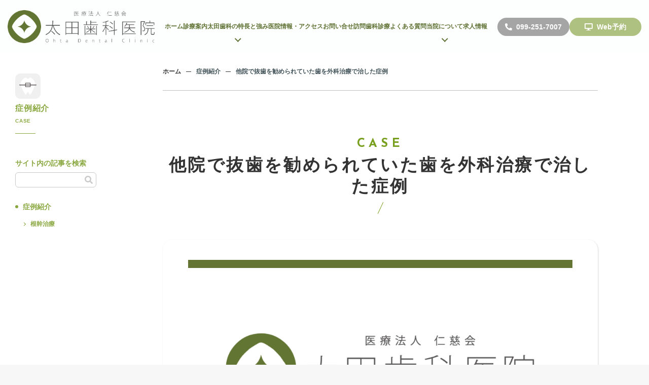

--- FILE ---
content_type: text/html; charset=UTF-8
request_url: https://ohtadc-gp.jp/column/370/
body_size: 11633
content:
<!doctype html>
<html lang="ja">
<head>
	<meta charset="UTF-8">
	<meta name="viewport" content="width=device-width, initial-scale=1, viewport-fit=cover">
	<!-- Google Tag Manager -->
<script>(function(w,d,s,l,i){w[l]=w[l]||[];w[l].push({'gtm.start':
new Date().getTime(),event:'gtm.js'});var f=d.getElementsByTagName(s)[0],
j=d.createElement(s),dl=l!='dataLayer'?'&l='+l:'';j.async=true;j.src=
'https://www.googletagmanager.com/gtm.js?id='+i+dl;f.parentNode.insertBefore(j,f);
})(window,document,'script','dataLayer','GTM-N95MWL8');</script>
<!-- End Google Tag Manager -->
	<meta name='robots' content='max-image-preview:large' />
<link rel='dns-prefetch' href='//use.fontawesome.com' />
<link rel='dns-prefetch' href='//fonts.googleapis.com' />
<link rel="alternate" title="oEmbed (JSON)" type="application/json+oembed" href="https://ohtadc-gp.jp/wp-json/oembed/1.0/embed?url=https%3A%2F%2Fohtadc-gp.jp%2Fcolumn%2F370" />
<link rel="alternate" title="oEmbed (XML)" type="text/xml+oembed" href="https://ohtadc-gp.jp/wp-json/oembed/1.0/embed?url=https%3A%2F%2Fohtadc-gp.jp%2Fcolumn%2F370&#038;format=xml" />

<!-- SEO SIMPLE PACK 3.2.0 -->
<title>他院で抜歯を勧められていた歯を外科治療で治した症例 | 【公式】太田歯科医院　鹿児島の歯医者 | 鹿児島市の安心できる歯医者さん |</title>
<meta name="description" content="根が割れているとのことで、他院で抜歯を勧められていた患者様です。 初診時のレントゲン（2022.11.11） 根の先に炎症があり、骨が溶けて黒く映っています。 術後のレントゲン 術後のレントゲン（2022.12.9）意図的に抜歯をして、割れ">
<meta name="keywords" content="歯科治療,虫歯治療,矯正治療,インプラント,ホワイトニング,歯周病治療,審美歯科,根管治療,歯科衛生士,口臭治療,歯科予防,マウスピース矯正,親知らず抜歯,歯医者,歯科クリニック">
<link rel="canonical" href="https://ohtadc-gp.jp/column/370">
<meta property="og:locale" content="ja_JP">
<meta property="og:type" content="article">
<meta property="og:image" content="https://ohtadc-gp.jp/wp/wp-content/uploads/2024/06/a11b4bb3ba448d1fa402ac3dc62cc91f.png">
<meta property="og:title" content="他院で抜歯を勧められていた歯を外科治療で治した症例 | 【公式】太田歯科医院　鹿児島の歯医者 | 鹿児島市の安心できる歯医者さん |">
<meta property="og:description" content="根が割れているとのことで、他院で抜歯を勧められていた患者様です。 初診時のレントゲン（2022.11.11） 根の先に炎症があり、骨が溶けて黒く映っています。 術後のレントゲン 術後のレントゲン（2022.12.9）意図的に抜歯をして、割れ">
<meta property="og:url" content="https://ohtadc-gp.jp/column/370">
<meta property="og:site_name" content="【公式】太田歯科医院　鹿児島の歯医者 | 鹿児島市の安心できる歯医者さん |">
<meta name="twitter:card" content="summary_large_image">
<!-- / SEO SIMPLE PACK -->

<style id='wp-img-auto-sizes-contain-inline-css'>
img:is([sizes=auto i],[sizes^="auto," i]){contain-intrinsic-size:3000px 1500px}
/*# sourceURL=wp-img-auto-sizes-contain-inline-css */
</style>
<style id='wp-emoji-styles-inline-css'>

	img.wp-smiley, img.emoji {
		display: inline !important;
		border: none !important;
		box-shadow: none !important;
		height: 1em !important;
		width: 1em !important;
		margin: 0 0.07em !important;
		vertical-align: -0.1em !important;
		background: none !important;
		padding: 0 !important;
	}
/*# sourceURL=wp-emoji-styles-inline-css */
</style>
<style id='wp-block-library-inline-css'>
:root{--wp-block-synced-color:#7a00df;--wp-block-synced-color--rgb:122,0,223;--wp-bound-block-color:var(--wp-block-synced-color);--wp-editor-canvas-background:#ddd;--wp-admin-theme-color:#007cba;--wp-admin-theme-color--rgb:0,124,186;--wp-admin-theme-color-darker-10:#006ba1;--wp-admin-theme-color-darker-10--rgb:0,107,160.5;--wp-admin-theme-color-darker-20:#005a87;--wp-admin-theme-color-darker-20--rgb:0,90,135;--wp-admin-border-width-focus:2px}@media (min-resolution:192dpi){:root{--wp-admin-border-width-focus:1.5px}}.wp-element-button{cursor:pointer}:root .has-very-light-gray-background-color{background-color:#eee}:root .has-very-dark-gray-background-color{background-color:#313131}:root .has-very-light-gray-color{color:#eee}:root .has-very-dark-gray-color{color:#313131}:root .has-vivid-green-cyan-to-vivid-cyan-blue-gradient-background{background:linear-gradient(135deg,#00d084,#0693e3)}:root .has-purple-crush-gradient-background{background:linear-gradient(135deg,#34e2e4,#4721fb 50%,#ab1dfe)}:root .has-hazy-dawn-gradient-background{background:linear-gradient(135deg,#faaca8,#dad0ec)}:root .has-subdued-olive-gradient-background{background:linear-gradient(135deg,#fafae1,#67a671)}:root .has-atomic-cream-gradient-background{background:linear-gradient(135deg,#fdd79a,#004a59)}:root .has-nightshade-gradient-background{background:linear-gradient(135deg,#330968,#31cdcf)}:root .has-midnight-gradient-background{background:linear-gradient(135deg,#020381,#2874fc)}:root{--wp--preset--font-size--normal:16px;--wp--preset--font-size--huge:42px}.has-regular-font-size{font-size:1em}.has-larger-font-size{font-size:2.625em}.has-normal-font-size{font-size:var(--wp--preset--font-size--normal)}.has-huge-font-size{font-size:var(--wp--preset--font-size--huge)}.has-text-align-center{text-align:center}.has-text-align-left{text-align:left}.has-text-align-right{text-align:right}.has-fit-text{white-space:nowrap!important}#end-resizable-editor-section{display:none}.aligncenter{clear:both}.items-justified-left{justify-content:flex-start}.items-justified-center{justify-content:center}.items-justified-right{justify-content:flex-end}.items-justified-space-between{justify-content:space-between}.screen-reader-text{border:0;clip-path:inset(50%);height:1px;margin:-1px;overflow:hidden;padding:0;position:absolute;width:1px;word-wrap:normal!important}.screen-reader-text:focus{background-color:#ddd;clip-path:none;color:#444;display:block;font-size:1em;height:auto;left:5px;line-height:normal;padding:15px 23px 14px;text-decoration:none;top:5px;width:auto;z-index:100000}html :where(.has-border-color){border-style:solid}html :where([style*=border-top-color]){border-top-style:solid}html :where([style*=border-right-color]){border-right-style:solid}html :where([style*=border-bottom-color]){border-bottom-style:solid}html :where([style*=border-left-color]){border-left-style:solid}html :where([style*=border-width]){border-style:solid}html :where([style*=border-top-width]){border-top-style:solid}html :where([style*=border-right-width]){border-right-style:solid}html :where([style*=border-bottom-width]){border-bottom-style:solid}html :where([style*=border-left-width]){border-left-style:solid}html :where(img[class*=wp-image-]){height:auto;max-width:100%}:where(figure){margin:0 0 1em}html :where(.is-position-sticky){--wp-admin--admin-bar--position-offset:var(--wp-admin--admin-bar--height,0px)}@media screen and (max-width:600px){html :where(.is-position-sticky){--wp-admin--admin-bar--position-offset:0px}}

/*# sourceURL=wp-block-library-inline-css */
</style><style id='global-styles-inline-css'>
:root{--wp--preset--aspect-ratio--square: 1;--wp--preset--aspect-ratio--4-3: 4/3;--wp--preset--aspect-ratio--3-4: 3/4;--wp--preset--aspect-ratio--3-2: 3/2;--wp--preset--aspect-ratio--2-3: 2/3;--wp--preset--aspect-ratio--16-9: 16/9;--wp--preset--aspect-ratio--9-16: 9/16;--wp--preset--color--black: #000000;--wp--preset--color--cyan-bluish-gray: #abb8c3;--wp--preset--color--white: #ffffff;--wp--preset--color--pale-pink: #f78da7;--wp--preset--color--vivid-red: #cf2e2e;--wp--preset--color--luminous-vivid-orange: #ff6900;--wp--preset--color--luminous-vivid-amber: #fcb900;--wp--preset--color--light-green-cyan: #7bdcb5;--wp--preset--color--vivid-green-cyan: #00d084;--wp--preset--color--pale-cyan-blue: #8ed1fc;--wp--preset--color--vivid-cyan-blue: #0693e3;--wp--preset--color--vivid-purple: #9b51e0;--wp--preset--gradient--vivid-cyan-blue-to-vivid-purple: linear-gradient(135deg,rgb(6,147,227) 0%,rgb(155,81,224) 100%);--wp--preset--gradient--light-green-cyan-to-vivid-green-cyan: linear-gradient(135deg,rgb(122,220,180) 0%,rgb(0,208,130) 100%);--wp--preset--gradient--luminous-vivid-amber-to-luminous-vivid-orange: linear-gradient(135deg,rgb(252,185,0) 0%,rgb(255,105,0) 100%);--wp--preset--gradient--luminous-vivid-orange-to-vivid-red: linear-gradient(135deg,rgb(255,105,0) 0%,rgb(207,46,46) 100%);--wp--preset--gradient--very-light-gray-to-cyan-bluish-gray: linear-gradient(135deg,rgb(238,238,238) 0%,rgb(169,184,195) 100%);--wp--preset--gradient--cool-to-warm-spectrum: linear-gradient(135deg,rgb(74,234,220) 0%,rgb(151,120,209) 20%,rgb(207,42,186) 40%,rgb(238,44,130) 60%,rgb(251,105,98) 80%,rgb(254,248,76) 100%);--wp--preset--gradient--blush-light-purple: linear-gradient(135deg,rgb(255,206,236) 0%,rgb(152,150,240) 100%);--wp--preset--gradient--blush-bordeaux: linear-gradient(135deg,rgb(254,205,165) 0%,rgb(254,45,45) 50%,rgb(107,0,62) 100%);--wp--preset--gradient--luminous-dusk: linear-gradient(135deg,rgb(255,203,112) 0%,rgb(199,81,192) 50%,rgb(65,88,208) 100%);--wp--preset--gradient--pale-ocean: linear-gradient(135deg,rgb(255,245,203) 0%,rgb(182,227,212) 50%,rgb(51,167,181) 100%);--wp--preset--gradient--electric-grass: linear-gradient(135deg,rgb(202,248,128) 0%,rgb(113,206,126) 100%);--wp--preset--gradient--midnight: linear-gradient(135deg,rgb(2,3,129) 0%,rgb(40,116,252) 100%);--wp--preset--font-size--small: 13px;--wp--preset--font-size--medium: 20px;--wp--preset--font-size--large: 36px;--wp--preset--font-size--x-large: 42px;--wp--preset--spacing--20: 0.44rem;--wp--preset--spacing--30: 0.67rem;--wp--preset--spacing--40: 1rem;--wp--preset--spacing--50: 1.5rem;--wp--preset--spacing--60: 2.25rem;--wp--preset--spacing--70: 3.38rem;--wp--preset--spacing--80: 5.06rem;--wp--preset--shadow--natural: 6px 6px 9px rgba(0, 0, 0, 0.2);--wp--preset--shadow--deep: 12px 12px 50px rgba(0, 0, 0, 0.4);--wp--preset--shadow--sharp: 6px 6px 0px rgba(0, 0, 0, 0.2);--wp--preset--shadow--outlined: 6px 6px 0px -3px rgb(255, 255, 255), 6px 6px rgb(0, 0, 0);--wp--preset--shadow--crisp: 6px 6px 0px rgb(0, 0, 0);}:where(.is-layout-flex){gap: 0.5em;}:where(.is-layout-grid){gap: 0.5em;}body .is-layout-flex{display: flex;}.is-layout-flex{flex-wrap: wrap;align-items: center;}.is-layout-flex > :is(*, div){margin: 0;}body .is-layout-grid{display: grid;}.is-layout-grid > :is(*, div){margin: 0;}:where(.wp-block-columns.is-layout-flex){gap: 2em;}:where(.wp-block-columns.is-layout-grid){gap: 2em;}:where(.wp-block-post-template.is-layout-flex){gap: 1.25em;}:where(.wp-block-post-template.is-layout-grid){gap: 1.25em;}.has-black-color{color: var(--wp--preset--color--black) !important;}.has-cyan-bluish-gray-color{color: var(--wp--preset--color--cyan-bluish-gray) !important;}.has-white-color{color: var(--wp--preset--color--white) !important;}.has-pale-pink-color{color: var(--wp--preset--color--pale-pink) !important;}.has-vivid-red-color{color: var(--wp--preset--color--vivid-red) !important;}.has-luminous-vivid-orange-color{color: var(--wp--preset--color--luminous-vivid-orange) !important;}.has-luminous-vivid-amber-color{color: var(--wp--preset--color--luminous-vivid-amber) !important;}.has-light-green-cyan-color{color: var(--wp--preset--color--light-green-cyan) !important;}.has-vivid-green-cyan-color{color: var(--wp--preset--color--vivid-green-cyan) !important;}.has-pale-cyan-blue-color{color: var(--wp--preset--color--pale-cyan-blue) !important;}.has-vivid-cyan-blue-color{color: var(--wp--preset--color--vivid-cyan-blue) !important;}.has-vivid-purple-color{color: var(--wp--preset--color--vivid-purple) !important;}.has-black-background-color{background-color: var(--wp--preset--color--black) !important;}.has-cyan-bluish-gray-background-color{background-color: var(--wp--preset--color--cyan-bluish-gray) !important;}.has-white-background-color{background-color: var(--wp--preset--color--white) !important;}.has-pale-pink-background-color{background-color: var(--wp--preset--color--pale-pink) !important;}.has-vivid-red-background-color{background-color: var(--wp--preset--color--vivid-red) !important;}.has-luminous-vivid-orange-background-color{background-color: var(--wp--preset--color--luminous-vivid-orange) !important;}.has-luminous-vivid-amber-background-color{background-color: var(--wp--preset--color--luminous-vivid-amber) !important;}.has-light-green-cyan-background-color{background-color: var(--wp--preset--color--light-green-cyan) !important;}.has-vivid-green-cyan-background-color{background-color: var(--wp--preset--color--vivid-green-cyan) !important;}.has-pale-cyan-blue-background-color{background-color: var(--wp--preset--color--pale-cyan-blue) !important;}.has-vivid-cyan-blue-background-color{background-color: var(--wp--preset--color--vivid-cyan-blue) !important;}.has-vivid-purple-background-color{background-color: var(--wp--preset--color--vivid-purple) !important;}.has-black-border-color{border-color: var(--wp--preset--color--black) !important;}.has-cyan-bluish-gray-border-color{border-color: var(--wp--preset--color--cyan-bluish-gray) !important;}.has-white-border-color{border-color: var(--wp--preset--color--white) !important;}.has-pale-pink-border-color{border-color: var(--wp--preset--color--pale-pink) !important;}.has-vivid-red-border-color{border-color: var(--wp--preset--color--vivid-red) !important;}.has-luminous-vivid-orange-border-color{border-color: var(--wp--preset--color--luminous-vivid-orange) !important;}.has-luminous-vivid-amber-border-color{border-color: var(--wp--preset--color--luminous-vivid-amber) !important;}.has-light-green-cyan-border-color{border-color: var(--wp--preset--color--light-green-cyan) !important;}.has-vivid-green-cyan-border-color{border-color: var(--wp--preset--color--vivid-green-cyan) !important;}.has-pale-cyan-blue-border-color{border-color: var(--wp--preset--color--pale-cyan-blue) !important;}.has-vivid-cyan-blue-border-color{border-color: var(--wp--preset--color--vivid-cyan-blue) !important;}.has-vivid-purple-border-color{border-color: var(--wp--preset--color--vivid-purple) !important;}.has-vivid-cyan-blue-to-vivid-purple-gradient-background{background: var(--wp--preset--gradient--vivid-cyan-blue-to-vivid-purple) !important;}.has-light-green-cyan-to-vivid-green-cyan-gradient-background{background: var(--wp--preset--gradient--light-green-cyan-to-vivid-green-cyan) !important;}.has-luminous-vivid-amber-to-luminous-vivid-orange-gradient-background{background: var(--wp--preset--gradient--luminous-vivid-amber-to-luminous-vivid-orange) !important;}.has-luminous-vivid-orange-to-vivid-red-gradient-background{background: var(--wp--preset--gradient--luminous-vivid-orange-to-vivid-red) !important;}.has-very-light-gray-to-cyan-bluish-gray-gradient-background{background: var(--wp--preset--gradient--very-light-gray-to-cyan-bluish-gray) !important;}.has-cool-to-warm-spectrum-gradient-background{background: var(--wp--preset--gradient--cool-to-warm-spectrum) !important;}.has-blush-light-purple-gradient-background{background: var(--wp--preset--gradient--blush-light-purple) !important;}.has-blush-bordeaux-gradient-background{background: var(--wp--preset--gradient--blush-bordeaux) !important;}.has-luminous-dusk-gradient-background{background: var(--wp--preset--gradient--luminous-dusk) !important;}.has-pale-ocean-gradient-background{background: var(--wp--preset--gradient--pale-ocean) !important;}.has-electric-grass-gradient-background{background: var(--wp--preset--gradient--electric-grass) !important;}.has-midnight-gradient-background{background: var(--wp--preset--gradient--midnight) !important;}.has-small-font-size{font-size: var(--wp--preset--font-size--small) !important;}.has-medium-font-size{font-size: var(--wp--preset--font-size--medium) !important;}.has-large-font-size{font-size: var(--wp--preset--font-size--large) !important;}.has-x-large-font-size{font-size: var(--wp--preset--font-size--x-large) !important;}
/*# sourceURL=global-styles-inline-css */
</style>

<style id='classic-theme-styles-inline-css'>
/*! This file is auto-generated */
.wp-block-button__link{color:#fff;background-color:#32373c;border-radius:9999px;box-shadow:none;text-decoration:none;padding:calc(.667em + 2px) calc(1.333em + 2px);font-size:1.125em}.wp-block-file__button{background:#32373c;color:#fff;text-decoration:none}
/*# sourceURL=/wp-includes/css/classic-themes.min.css */
</style>
<link rel='stylesheet' id='contact-form-7-css' href='https://ohtadc-gp.jp/wp/wp-content/plugins/contact-form-7/includes/css/styles.css?ver=5.7.7' media='all' />
<link rel='stylesheet' id='fontawesome-css' href='//use.fontawesome.com/releases/v5.15.4/css/all.css?ver=5.15.4' media='all' />
<link rel='stylesheet' id='josefinsans-css' href='//fonts.googleapis.com/css2?family=Josefin+Sans:wght@400;500;700&#038;display=swap' media='all' />
<link rel='stylesheet' id='slick-css-css' href='https://ohtadc-gp.jp/wp/wp-content/themes/pled-base-theme/assets/js/slick/slick.css' media='all' />
<link rel='stylesheet' id='slick-theme-css-css' href='https://ohtadc-gp.jp/wp/wp-content/themes/pled-base-theme/assets/js/slick/slick-theme.css' media='all' />
<link rel='stylesheet' id='pled-base-theme-style-css' href='https://ohtadc-gp.jp/wp/wp-content/themes/pled-base-theme/style.css' media='all' />
<link rel="https://api.w.org/" href="https://ohtadc-gp.jp/wp-json/" /><link rel="EditURI" type="application/rsd+xml" title="RSD" href="https://ohtadc-gp.jp/wp/xmlrpc.php?rsd" />
<meta name="generator" content="WordPress 6.9" />
<link rel='shortlink' href='https://ohtadc-gp.jp/?p=370' />
<link rel="icon" href="https://ohtadc-gp.jp/wp/wp-content/uploads/2023/08/cropped-favicon-32x32.png" sizes="32x32" />
<link rel="icon" href="https://ohtadc-gp.jp/wp/wp-content/uploads/2023/08/cropped-favicon-192x192.png" sizes="192x192" />
<link rel="apple-touch-icon" href="https://ohtadc-gp.jp/wp/wp-content/uploads/2023/08/cropped-favicon-180x180.png" />
<meta name="msapplication-TileImage" content="https://ohtadc-gp.jp/wp/wp-content/uploads/2023/08/cropped-favicon-270x270.png" />
<link rel="alternate" type="application/rss+xml" title="RSS" href="https://ohtadc-gp.jp/rsslatest.xml" /></head>
<body data-rsssl=1>
	<!-- Google Tag Manager (noscript) -->
<noscript><iframe src="https://www.googletagmanager.com/ns.html?id=GTM-N95MWL8"
height="0" width="0" style="display:none;visibility:hidden"></iframe></noscript>
<!-- End Google Tag Manager (noscript) -->
<div id="page" class="site">
	<header id="masthead" class="site_header flex">
					<div class="site_brand flex">
									<p class="brand flex">
						<a href="https://ohtadc-gp.jp"><img src="https://ohtadc-gp.jp/wp/wp-content/uploads/2022/09/logo.png" alt="太田歯科医院"></a>
					</p>
							</div>
				<input type="checkbox" id="sp_nav_btn">
		<label for="sp_nav_btn" class="drawer_open"><span></span><span>メニュー</span><span>閉じる</span></label>
		<label for="sp_nav_btn" class="drawer_close"></label>
		<nav id="global_nav" class="global_nav flex"><ul class="menu flex"><li><a href="https://ohtadc-gp.jp/">ホーム</a></li>
<li><a href="#treatment">診療案内</a></li>
<li class="menu-child menu-item"><a href="#">太田歯科の特長と強み</a>
<ul class="sub-menu">
	<li><a href="https://ohtadc-gp.jp/features-strengths/">特長と強み</a></li>
	<li><a href="https://ohtadc-gp.jp/mutsuu/">無痛治療</a></li>
</ul>
</li>
<li><a href="https://ohtadc-gp.jp/access/">医院情報・アクセス</a></li>
<li><a href="https://ohtadc-gp.jp/contact/">お問い合せ</a></li>
<li><a href="https://ohtadc-gp.jp/houmon/">訪問歯科診療</a></li>
<li><a href="https://ohtadc-gp.jp/faq/">よくある質問</a></li>
<li class="menu-child menu-item"><a href="#">当院について</a>
<ul class="sub-menu">
	<li><a href="https://ohtadc-gp.jp/about/">当院について</a></li>
	<li><a href="https://ohtadc-gp.jp/otafuku/">デイサービス</a></li>
	<li><a href="https://ohtadc-gp.jp/regional/">地域連携室</a></li>
	<li><a href="https://ohtadc-gp.jp/staff/">ドクター・スタッフ</a></li>
	<li><a href="/ohtadc-gp//about/#reserve_cont">医院概要</a></li>
	<li><a href="/ohtadc-gp/about/#toc_5">院長ご挨拶</a></li>
</ul>
</li>
<li><a target="_blank" href="https://ohtadc-gp.studio.site/">求人情報</a></li>
</ul></nav><nav id="header_contact_nav" class="header_contact_nav flex"><ul class="menu flex"><li><a href="tel:099-251-7023"><span>訪問</span></a></li>
<li><a href="tel:099-251-7007"><span>099-251-7007</span></a></li>
<li><a target="_blank" href="https://reserve.dental/web/33e807-535/home"><span>Web予約</span></a></li>
</ul></nav>	</header>
	<main id="main" class="site_main">
		<div id="page" class="site_page _page flex">
						<aside class="page_toc">
				<div class="page_toc_in">
					<div class="toc_img flex">
						<img src="https://ohtadc-gp.jp/wp/wp-content/themes/pled-base-theme/assets/images/icons/icon4.svg" alt="">
					</div>
					<p class="page_ttl" data-title="CASE">症例紹介</p>
					<div class="searchform_wrap">
	<p>サイト内の記事を検索</p>
	<form method="get" id="searchform" action="https://ohtadc-gp.jp" class="searchform">
		<input type="text" name="s" id="s"/>
		<input type="hidden" name="post_type" value="column">
		<button type="submit" aria-label="検索"><i class="fas fa-search"></i></button>
	</form>
</div>					<div class="toc_wrap">
						<p class="toc_ttl">症例紹介</p>
																			<ul class="toc_list">
															<li><a href="https://ohtadc-gp.jp/column/category/konkan-shinai/">根幹治療</a></li>
														</ul>
											</div>
				</div>
			</aside>
			<article class="page_cont">
				<nav id="breadcrumb"><ul class="breadcrumb flex"><li ><a href="https://ohtadc-gp.jp/">ホーム</a></li><li><a href="https://ohtadc-gp.jp/column">症例紹介</a></li><li>他院で抜歯を勧められていた歯を外科治療で治した症例</li></ul></nav>				<div class="page_cont_in">
											<section id="single_page" class="single_page mw_1000">
							<h1 class="main_ttl" data-title="CASE">他院で抜歯を勧められていた歯を外科治療で治した症例</h1>
							<div class="page_about_cont single_page_cont">
																	<div class="single_eyecatch_img">
										<img width="1200" height="630" src="https://ohtadc-gp.jp/wp/wp-content/uploads/2024/06/a11b4bb3ba448d1fa402ac3dc62cc91f.png" class="attachment-post-thumbnail size-post-thumbnail wp-post-image" alt="" decoding="async" fetchpriority="high" srcset="https://ohtadc-gp.jp/wp/wp-content/uploads/2024/06/a11b4bb3ba448d1fa402ac3dc62cc91f.png 1200w, https://ohtadc-gp.jp/wp/wp-content/uploads/2024/06/a11b4bb3ba448d1fa402ac3dc62cc91f-300x158.png 300w, https://ohtadc-gp.jp/wp/wp-content/uploads/2024/06/a11b4bb3ba448d1fa402ac3dc62cc91f-1024x538.png 1024w, https://ohtadc-gp.jp/wp/wp-content/uploads/2024/06/a11b4bb3ba448d1fa402ac3dc62cc91f-768x403.png 768w" sizes="(max-width: 1200px) 100vw, 1200px" />									</div>
																<style><span data-mce-type="bookmark" style="display: inline-block; width: 0px; overflow: hidden; line-height: 0;" class="mce_SELRES_start">﻿</span><span data-mce-type="bookmark" style="display: inline-block; width: 0px; overflow: hidden; line-height: 0;" class="mce_SELRES_start">﻿</span>.case_wrap {line-height: 1.8;}.page_about_cont p + p {margin-top: 1em;}.case_wrap .flex {display: flex;justify-content: space-around;}.case_wrap .flex div {width: 350px;}.case_wrap .flex img {width: 350px;}.case_wrap .ttl {color: #5f7133;display: block;font-size: 110%;text-align:center;}.case_wrap table tr, td {border: 1px solid #ccc;border-collapse: collapse;}.case_wrap tr, td {padding:1em;}.case_wrap .odd {background: #f0f7f1;color: #5f7133;}.case_wrap table {margin: 2em auto 0;}@media (max-width: 500px) {.case_wrap .flex{flex-direction: column;justify-content: space-around;}.case_wrap .flex div {width: 100%;}.case_wrap table tr, td {border: 0.5px solid #ccc;}.case_wrap td{display:block;}.case_wrap p {margin-bottom: 1.25em;}}</style>
<div class="case_wrap">
<!-- ↓ 説明文 ↓ --></p>
<p>根が割れているとのことで、他院で抜歯を勧められていた患者様です。</p>
<p><!-- ↑ 説明文 ↑ --></p>
<h2>初診時のレントゲン（2022.11.11）</h2>
<p><img decoding="async" src="https://ohtadc-gp.jp/wp/wp-content/uploads/2024/06/4d73191e873d859d9a9a29d9f8d35f77.png"></p>
<p>根の先に炎症があり、骨が溶けて黒く映っています。</p>
<h2>術後のレントゲン</h2>
<div class="flex">
<div>
<img decoding="async" src="https://ohtadc-gp.jp/wp/wp-content/uploads/2024/06/049ebaa385a2d5aaeebd99837f528da7.png"></p>
<p><span class="ttl">術後のレントゲン（2022.12.9）</span>意図的に抜歯をして、割れている根の先を切除し、薬を詰めてから再植しています。</p>
</div>
<div>
<img decoding="async" src="https://ohtadc-gp.jp/wp/wp-content/uploads/2024/06/7771ac8be2d07caf28ed7278ba76da7d.png"></p>
<p><span class="ttl">術後5か月経過のレントゲン（2023.5.25）</span>骨が再生して治っているのが確認できました。</p>
</div>
</div>
<h2>治療前後の比較</h2>
<div class="flex">
<div>
<img decoding="async" src="https://ohtadc-gp.jp/wp/wp-content/uploads/2024/06/a559ab075445e73df9172cf6f3fa4750.png"></p>
<p><span class="ttl">治療前</span></p>
</div>
<div>
<img decoding="async" src="https://ohtadc-gp.jp/wp/wp-content/uploads/2024/06/cdb22abf6782c9f9b363cbf238ba14e4.png"></p>
<p><span class="ttl">治療後</span></p>
</div>
</div>
<table>
<tbody>
<tr>
<td class="odd">治療費</td>
<td>支台築造（土台作製）＋意図的再植術（外科治療）126,500円（税込）<br />
※別途かぶせ物の費用がかかります
</td>
</tr>
<tr>
<td class="odd">治療回数</td>
<td>２回<br />
（1回目：支台築造、2回目：意図的再植術）
</td>
</tr>
<tr>
<td class="odd">治療リスク</td>
<td>成功率は90％以上ですが、奏功しない場合は抜歯が必要になることがあります。</td>
</tr>
</tbody>
</table>
</div>
<p><!-- /casewrap --></p>
							</div>
							<div class="single_footer">
								<time datetime="2024-06-16T18:19:23+09:00" class="single_date">2024.06.16</time>
																																			<a href="https://ohtadc-gp.jp/column/category/konkan-shinai/" class="single_term_link">根幹治療</a>
																								</div>
														<div class="page_cost_cont page_author_cont">
								<p class="author_ttl flex"><img src="https://ohtadc-gp.jp/wp/wp-content/themes/pled-base-theme/assets/images/author_logo.svg" alt=""><span>この記事を書いたドクター</span></p>
								<div class="author_col flex">
									<div class="author_img">
																					<img width="2560" height="1707" src="https://ohtadc-gp.jp/wp/wp-content/uploads/2023/07/f1af9121e5e0130882664aa2a5aa7729-scaled.jpeg" class="attachment-post-thumbnail size-post-thumbnail wp-post-image" alt="" decoding="async" srcset="https://ohtadc-gp.jp/wp/wp-content/uploads/2023/07/f1af9121e5e0130882664aa2a5aa7729-scaled.jpeg 2560w, https://ohtadc-gp.jp/wp/wp-content/uploads/2023/07/f1af9121e5e0130882664aa2a5aa7729-300x200.jpeg 300w, https://ohtadc-gp.jp/wp/wp-content/uploads/2023/07/f1af9121e5e0130882664aa2a5aa7729-1024x683.jpeg 1024w, https://ohtadc-gp.jp/wp/wp-content/uploads/2023/07/f1af9121e5e0130882664aa2a5aa7729-768x512.jpeg 768w, https://ohtadc-gp.jp/wp/wp-content/uploads/2023/07/f1af9121e5e0130882664aa2a5aa7729-1536x1024.jpeg 1536w, https://ohtadc-gp.jp/wp/wp-content/uploads/2023/07/f1af9121e5e0130882664aa2a5aa7729-2048x1365.jpeg 2048w" sizes="(max-width: 2560px) 100vw, 2560px" />																			</div>
									<div class="author_info">
																															<p class="author_clinic_pos">歯内療法担当医</p>
																				<p class="author_staff_name">万福　康聖</p>
																					<p class="author_sub_ttl">略歴</p>
											<p class="author_txt">鹿児島大学歯学部　卒業<br />
<br />
歯内療法＆補綴　Basic Course（年間コース）<br />
歯内療法　Advanced Course（年間コース）<br />
マイクロサージェリーマンツーマンコース<br />
Local Anesthesia in Endodontics（歯内療法における局所麻酔のコース）</p>
																															<p class="author_sub_ttl">所属等</p>
											<p class="author_txt">米国歯内療法学会<br />
日本歯内療法学会</p>
																			</div>
								</div>
								<div class="btn2">
									<a href="https://ohtadc-gp.jp/staff/314">プロフィールを見る</a>
								</div>
							</div>
						</section>
										<section id="reserve_cont" class="reserve_cont mw_1000">
						<h2 class="main_ttl" data-title="RESERVATION/ACCESS">ご予約とアクセス方法</h2>
						<div class="access_sec flex">
							<div class="access_sec_l">
								<div class="access_sec_ttl flex">
																			<img src="https://ohtadc-gp.jp/wp/wp-content/uploads/2022/09/logo.png" alt="太田歯科医院">
																		<div class="access_sec_sns">
										<a href="https://www.instagram.com/ohtadc_kagoshima/" target="_brank" rel="noopener"><i class="fab fa-facebook-f"></i></a>
										<a href="https://www.facebook.com/ohtadc.gp/" target="_brank" rel="noopener"><i class="fab fa-instagram"></i></a>
									</div>
								</div>
								<div class="access_sec_map">
									<iframe src="https://www.google.com/maps/embed?pb=!1m14!1m8!1m3!1d849.8874250565868!2d130.55130991667176!3d31.563970447199623!3m2!1i1024!2i768!4f13.1!3m3!1m2!1s0x0%3A0xbdaae21e62aeb64b!2z5aSq55Sw5q2v56eR5Yy76Zmi!5e0!3m2!1sja!2sjp!4v1664108117184!5m2!1sja!2sjp" width="100%" height="100%" style="border:0;" allowfullscreen="" loading="lazy" referrerpolicy="no-referrer-when-downgrade"></iframe>
								</div>
								<ul class="access_sec_info">
									<li><i class="fas fa-map-marker-alt"></i>〒890-0063  鹿児島市鴨池2丁目24-14</li>
									<li><i class="fas fa-subway"></i>鹿児島市電「郡元駅」 徒歩3分/JR「郡元駅」 徒歩13分</li>
									<li><i class="fas fa-bus-alt"></i>「鴨池バス停」 徒歩1分</li>
									<li><i class="fas fa-car"></i>「鹿児島IC」 4.1km</li>
								</ul>
							</div>
							<div class="access_sec_r">
								<div class="access_sec_parking">
									<p><span><i class="fas fa-car"></i>駐車場情報</span></p>
									<div class="access_sec_parking_img">
										<img src="https://ohtadc-gp.jp/wp/wp-content/themes/pled-base-theme/assets/images/parking_illust.png" alt="">
									</div>
									<p>当院の駐車場が満車の場合は、お手数ですがお近くのコインパーキングへご駐車ください。<br>その際は受付にご申告頂けましたら300円をお渡し致します。</p>
								</div>
								<div class="access_sec_contact">
									<a href="tel:099-251-7007" class="access_sec_contact_tel flex"><i class="fas fa-phone-alt"></i>099-251-7007</a>
									<a href="https://reserve.dental/web/33e807-535/home" class="access_sec_contact_web flex" target="_blank" rel="noopener"><i class="fas fa-calendar-alt"></i>WEB予約（24時間受付）</a>
									<p>※インターネットから頂いたお問い合わせは翌診療日に折り返しご連絡いたします。</p>
								</div>
								<div class="access_sec_time">
									<table class="time_table">
										<thead>
											<tr>
												<th>診療時間</th>
												<th>月</th>
												<th>火</th>
												<th>水</th>
												<th>木</th>
												<th>金</th>
												<th>土</th>
												<th>日・祝</th>
											</tr>
										</thead>
										<tbody>
											<tr>
												<th>9:30~13:00</th>
												<td>○</td>
												<td>○</td>
												<td>○</td>
												<td>○</td>
												<td>○</td>
												<td>○</td>
												<td>－</td>
											</tr>
											<tr>
												<th>14:30~19:00</th>
												<td>○</td>
												<td>○</td>
												<td>○</td>
												<td>○</td>
												<td>○</td>
												<td>△</td>
												<td>－</td>
											</tr>
										</tbody>
									</table>
									<p>※土曜日の午後診療は〜18:00となります。</p>
								</div>
							</div>
						</div>
					</section>
				</div>
			</article>		</div>
	</main>


	<footer id="colophon" class="site_footer">
		<div class="footer_in">
			<nav id="footer_nav" class="footer_nav flex">
				<ul class="menu_l flex"><li><a href="https://ohtadc-gp.jp/wp/">ホーム</a></li>
<li><a href="https://ohtadc-gp.jp/access/">医院情報・アクセス</a></li>
<li><a target="_blank" href="https://reserve.dental/web/33e807-535/home">ご予約</a></li>
<li><a href="https://ohtadc-gp.jp/contact/">お問い合せ</a></li>
</ul><ul class="menu_c flex"><li class="menu-child menu-item"><a href="#">診療案内</a>
<ul class="sub-menu">
	<li><a href="https://ohtadc-gp.jp/mushiba/">虫歯</a></li>
	<li><a href="https://ohtadc-gp.jp/mushiba-itai/">虫歯痛い</a></li>
	<li><a href="https://ohtadc-gp.jp/kousyuu/">口臭外来</a></li>
	<li><a href="https://ohtadc-gp.jp/shinbishika/">審美歯科</a></li>
	<li><a href="https://ohtadc-gp.jp/shisyu-byou/">歯周病</a></li>
	<li><a href="https://ohtadc-gp.jp/kyosei-shika2/">矯正治療</a></li>
	<li><a href="https://ohtadc-gp.jp/lp01/">インプラント</a></li>
	<li><a href="https://ohtadc-gp.jp/oyashirazu/">親知らず</a></li>
	<li><a href="https://ohtadc-gp.jp/ireba/">入れ歯</a></li>
	<li><a href="https://ohtadc-gp.jp/yoboushika/">予防歯科</a></li>
	<li><a href="https://ohtadc-gp.jp/konkan-shinai/">根幹治療・歯内療法</a></li>
</ul>
</li>
<li class="menu-child menu-item"><a href="#">太田歯科の特長と強み</a>
<ul class="sub-menu">
	<li><a href="https://ohtadc-gp.jp/features-strengths/">特長・強み</a></li>
	<li><a href="https://ohtadc-gp.jp/mutsuu/">無痛治療</a></li>
</ul>
</li>
<li class="menu-child menu-item"><a href="#">当院について</a>
<ul class="sub-menu">
	<li><a href="https://ohtadc-gp.jp/about/">当院について</a></li>
	<li><a href="https://ohtadc-gp.jp/otafuku/">デイサービス</a></li>
	<li><a href="https://ohtadc-gp.jp/regional/">地域連携室</a></li>
	<li><a href="https://ohtadc-gp.jp/staff/">ドクター・スタッフ</a></li>
	<li><a href="/about/#reserve_cont">医院概要</a></li>
	<li><a href="/about/#toc_5">院長ご挨拶</a></li>
</ul>
</li>
</ul><ul class="menu_r flex"><li><a href="https://ohtadc-gp.jp/houmon/">訪問歯科診療</a></li>
<li><a href="https://ohtadc-gp.jp/faq/">よくある質問</a></li>
<li><a href="https://ohtadc-gp.jp/column/">症例紹介</a></li>
<li><a href="https://ohtadc-gp.jp/news/">新着情報</a></li>
<li><a target="_blank" href="https://ohtadc-gp.studio.site/">求人情報</a></li>
</ul><ul class="menu_sp flex"><li><a href="https://ohtadc-gp.jp/access/">医院情報・アクセス</a></li>
<li><a target="_blank" href="https://reserve.dental/web/33e807-535/home">ご予約</a></li>
<li><a href="https://ohtadc-gp.jp/contact/">お問い合せ</a></li>
</ul>			</nav>
		</div>
		<div class="copyright">&copy; 2022 太田歯科医院.</div>
	</footer>
</div>

<script type="speculationrules">
{"prefetch":[{"source":"document","where":{"and":[{"href_matches":"/*"},{"not":{"href_matches":["/wp/wp-*.php","/wp/wp-admin/*","/wp/wp-content/uploads/*","/wp/wp-content/*","/wp/wp-content/plugins/*","/wp/wp-content/themes/pled-base-theme/*","/*\\?(.+)"]}},{"not":{"selector_matches":"a[rel~=\"nofollow\"]"}},{"not":{"selector_matches":".no-prefetch, .no-prefetch a"}}]},"eagerness":"conservative"}]}
</script>
<script src="https://ohtadc-gp.jp/wp/wp-content/plugins/contact-form-7/includes/swv/js/index.js?ver=5.7.7" id="swv-js"></script>
<script id="contact-form-7-js-extra">
var wpcf7 = {"api":{"root":"https://ohtadc-gp.jp/wp-json/","namespace":"contact-form-7/v1"},"cached":"1"};
//# sourceURL=contact-form-7-js-extra
</script>
<script src="https://ohtadc-gp.jp/wp/wp-content/plugins/contact-form-7/includes/js/index.js?ver=5.7.7" id="contact-form-7-js"></script>
<script src="https://ohtadc-gp.jp/wp/wp-includes/js/jquery/jquery.min.js?ver=3.7.1" id="jquery-core-js"></script>
<script src="https://ohtadc-gp.jp/wp/wp-includes/js/jquery/jquery-migrate.min.js?ver=3.4.1" id="jquery-migrate-js"></script>
<script src="https://ohtadc-gp.jp/wp/wp-content/themes/pled-base-theme/assets/js/script.js" id="script-js"></script>
<script src="https://ohtadc-gp.jp/wp/wp-content/themes/pled-base-theme/assets/js/slick/slick.min.js" id="slick-js-js"></script>
<script id="wp-emoji-settings" type="application/json">
{"baseUrl":"https://s.w.org/images/core/emoji/17.0.2/72x72/","ext":".png","svgUrl":"https://s.w.org/images/core/emoji/17.0.2/svg/","svgExt":".svg","source":{"concatemoji":"https://ohtadc-gp.jp/wp/wp-includes/js/wp-emoji-release.min.js?ver=6.9"}}
</script>
<script type="module">
/*! This file is auto-generated */
const a=JSON.parse(document.getElementById("wp-emoji-settings").textContent),o=(window._wpemojiSettings=a,"wpEmojiSettingsSupports"),s=["flag","emoji"];function i(e){try{var t={supportTests:e,timestamp:(new Date).valueOf()};sessionStorage.setItem(o,JSON.stringify(t))}catch(e){}}function c(e,t,n){e.clearRect(0,0,e.canvas.width,e.canvas.height),e.fillText(t,0,0);t=new Uint32Array(e.getImageData(0,0,e.canvas.width,e.canvas.height).data);e.clearRect(0,0,e.canvas.width,e.canvas.height),e.fillText(n,0,0);const a=new Uint32Array(e.getImageData(0,0,e.canvas.width,e.canvas.height).data);return t.every((e,t)=>e===a[t])}function p(e,t){e.clearRect(0,0,e.canvas.width,e.canvas.height),e.fillText(t,0,0);var n=e.getImageData(16,16,1,1);for(let e=0;e<n.data.length;e++)if(0!==n.data[e])return!1;return!0}function u(e,t,n,a){switch(t){case"flag":return n(e,"\ud83c\udff3\ufe0f\u200d\u26a7\ufe0f","\ud83c\udff3\ufe0f\u200b\u26a7\ufe0f")?!1:!n(e,"\ud83c\udde8\ud83c\uddf6","\ud83c\udde8\u200b\ud83c\uddf6")&&!n(e,"\ud83c\udff4\udb40\udc67\udb40\udc62\udb40\udc65\udb40\udc6e\udb40\udc67\udb40\udc7f","\ud83c\udff4\u200b\udb40\udc67\u200b\udb40\udc62\u200b\udb40\udc65\u200b\udb40\udc6e\u200b\udb40\udc67\u200b\udb40\udc7f");case"emoji":return!a(e,"\ud83e\u1fac8")}return!1}function f(e,t,n,a){let r;const o=(r="undefined"!=typeof WorkerGlobalScope&&self instanceof WorkerGlobalScope?new OffscreenCanvas(300,150):document.createElement("canvas")).getContext("2d",{willReadFrequently:!0}),s=(o.textBaseline="top",o.font="600 32px Arial",{});return e.forEach(e=>{s[e]=t(o,e,n,a)}),s}function r(e){var t=document.createElement("script");t.src=e,t.defer=!0,document.head.appendChild(t)}a.supports={everything:!0,everythingExceptFlag:!0},new Promise(t=>{let n=function(){try{var e=JSON.parse(sessionStorage.getItem(o));if("object"==typeof e&&"number"==typeof e.timestamp&&(new Date).valueOf()<e.timestamp+604800&&"object"==typeof e.supportTests)return e.supportTests}catch(e){}return null}();if(!n){if("undefined"!=typeof Worker&&"undefined"!=typeof OffscreenCanvas&&"undefined"!=typeof URL&&URL.createObjectURL&&"undefined"!=typeof Blob)try{var e="postMessage("+f.toString()+"("+[JSON.stringify(s),u.toString(),c.toString(),p.toString()].join(",")+"));",a=new Blob([e],{type:"text/javascript"});const r=new Worker(URL.createObjectURL(a),{name:"wpTestEmojiSupports"});return void(r.onmessage=e=>{i(n=e.data),r.terminate(),t(n)})}catch(e){}i(n=f(s,u,c,p))}t(n)}).then(e=>{for(const n in e)a.supports[n]=e[n],a.supports.everything=a.supports.everything&&a.supports[n],"flag"!==n&&(a.supports.everythingExceptFlag=a.supports.everythingExceptFlag&&a.supports[n]);var t;a.supports.everythingExceptFlag=a.supports.everythingExceptFlag&&!a.supports.flag,a.supports.everything||((t=a.source||{}).concatemoji?r(t.concatemoji):t.wpemoji&&t.twemoji&&(r(t.twemoji),r(t.wpemoji)))});
//# sourceURL=https://ohtadc-gp.jp/wp/wp-includes/js/wp-emoji-loader.min.js
</script>

</body>
</html>

--- FILE ---
content_type: text/css
request_url: https://ohtadc-gp.jp/wp/wp-content/themes/pled-base-theme/style.css
body_size: 19466
content:
@charset "UTF-8";
/*!
Theme Name: Pled Base Theme
Author: Pled
Author URI: https://pled.co.jp/
Description: Pled Base Theme
Version: 1.0.0
Text Domain: pled-base-theme
*/
/*! destyle.css v3.0.2 | MIT License | https://github.com/nicolas-cusan/destyle.css */

/* Reset box-model and set borders */
/* ============================================ */

*, ::before, ::after {
	box-sizing: border-box;
	border-width: 0;
	border-style: solid;
}

/* Document */
/* ============================================ */

/**
 * 1. Correct the line height in all browsers.
 * 2. Prevent adjustments of font size after orientation changes in iOS.
 * 3. Remove gray overlay on links for iOS.
 */

html {
	line-height: 1.15;
	/* 2 */

	-webkit-tap-highlight-color: transparent;
	/* 1 */
	-webkit-text-size-adjust: 100%;
	/* 3*/
}

/* Sections */
/* ============================================ */

/**
 * Remove the margin in all browsers.
 */

body {
	margin: 0;
}

/**
 * Render the `main` element consistently in IE.
 */

main {
	display: block;
}

/* Vertical rhythm */
/* ============================================ */

p, table, blockquote, address, pre, iframe, form, figure, dl {
	margin: 0;
}

/* Headings */
/* ============================================ */

h1, h2, h3, h4, h5, h6 {
	margin: 0;
	font-size: inherit;
	font-weight: inherit;
}

/* Lists (enumeration) */
/* ============================================ */

ul, ol {
	margin: 0;
	padding: 0;
	list-style: none;
}

/* Lists (definition) */
/* ============================================ */

dt {
	font-weight: bold;
}

dd {
	margin-left: 0;
}

/* Grouping content */
/* ============================================ */

/**
 * 1. Add the correct box sizing in Firefox.
 * 2. Show the overflow in Edge and IE.
 */

hr {
	clear: both;
	/* 1 */
	overflow: visible;
	box-sizing: content-box;
	/* 1 */
	height: 0;
	margin: 0;
	/* 2 */
	border-top-width: 1px;
	color: inherit;
}

/**
 * 1. Correct the inheritance and scaling of font size in all browsers.
 * 2. Correct the odd `em` font sizing in all browsers.
 */

pre {
	font-family: monospace, monospace;
	/* 1 */
	font-size: inherit;
	/* 2 */
}

address {
	font-style: inherit;
}

/* Text-level semantics */
/* ============================================ */

/**
 * Remove the gray background on active links in IE 10.
 */

a {
	color: inherit;
	background-color: transparent;
	text-decoration: none;
}

/**
 * 1. Remove the bottom border in Chrome 57-
 * 2. Add the correct text decoration in Chrome, Edge, IE, Opera, and Safari.
 */

abbr[title] {
	text-decoration: underline dotted;

	-webkit-text-decoration: underline dotted;
	/* 2 */
}

/**
 * Add the correct font weight in Chrome, Edge, and Safari.
 */

b, strong {
	font-weight: bolder;
}

/**
 * 1. Correct the inheritance and scaling of font size in all browsers.
 * 2. Correct the odd `em` font sizing in all browsers.
 */

code, kbd, samp {
	font-family: monospace, monospace;
	/* 1 */
	font-size: inherit;
	/* 2 */
}

/**
 * Add the correct font size in all browsers.
 */

small {
	font-size: 80%;
}

/**
 * Prevent `sub` and `sup` elements from affecting the line height in
 * all browsers.
 */

sub, sup {
	position: relative;
	font-size: 75%;
	line-height: 0;
	vertical-align: baseline;
}

sub {
	bottom: -.25em;
}

sup {
	top: -.5em;
}

/* Replaced content */
/* ============================================ */

/**
 * Prevent vertical alignment issues.
 */

svg, img, embed, object, iframe {
	vertical-align: bottom;
}

/* Forms */
/* ============================================ */

/**
 * Reset form fields to make them styleable.
 * 1. Make form elements stylable across systems iOS especially.
 * 2. Inherit text-transform from parent.
 */

button, input, optgroup, select, textarea {
	margin: 0;
	padding: 0;
	border-radius: 0;
	color: inherit;
	background: transparent;
	font: inherit;
	text-align: inherit;
	vertical-align: middle;
	text-transform: inherit;

	-webkit-appearance: none;
	/* 1 */
	-moz-appearance: none;
	appearance: none;
	/* 2 */
}

/**
 * Reset radio and checkbox appearance to preserve their look in iOS.
 */

[type="checkbox"] {
	-webkit-appearance: checkbox;
	-moz-appearance: checkbox;
	appearance: checkbox;
}

[type="radio"] {
	-webkit-appearance: radio;
	-moz-appearance: radio;
	appearance: radio;
}

/**
 * Correct cursors for clickable elements.
 */

button, [type="button"], [type="reset"], [type="submit"] {
	cursor: pointer;
}

button:disabled, [type="button"]:disabled, [type="reset"]:disabled, [type="submit"]:disabled {
	cursor: default;
}

/**
 * Improve outlines for Firefox and unify style with input elements & buttons.
 */

:-moz-focusring {
	outline: auto;
}

select:disabled {
	opacity: inherit;
}

/**
 * Remove padding
 */

option {
	padding: 0;
}

/**
 * Reset to invisible
 */

fieldset {
	min-width: 0;
	margin: 0;
	padding: 0;
}

legend {
	padding: 0;
}

/**
 * Add the correct vertical alignment in Chrome, Firefox, and Opera.
 */

progress {
	vertical-align: baseline;
}

/**
 * Remove the default vertical scrollbar in IE 10+.
 */

textarea {
	overflow: auto;
}

/**
 * Correct the cursor style of increment and decrement buttons in Chrome.
 */

[type="number"]::-webkit-inner-spin-button, [type="number"]::-webkit-outer-spin-button {
	height: auto;
}

/**
 * 1. Correct the outline style in Safari.
 */

[type="search"] {
	outline-offset: -2px;
	/* 1 */
}

/**
 * Remove the inner padding in Chrome and Safari on macOS.
 */

[type="search"]::-webkit-search-decoration {
	-webkit-appearance: none;
}

/**
 * 1. Correct the inability to style clickable types in iOS and Safari.
 * 2. Fix font inheritance.
 */

::-webkit-file-upload-button {
	/* 1 */
	font: inherit;

	-webkit-appearance: button;
	/* 2 */
}

/**
 * Clickable labels
 */

label[for] {
	cursor: pointer;
}

/* Interactive */
/* ============================================ */

/*
 * Add the correct display in Edge, IE 10+, and Firefox.
 */

details {
	display: block;
}

/*
 * Add the correct display in all browsers.
 */

summary {
	display: list-item;
}

/*
 * Remove outline for editable content.
 */

[contenteditable]:focus {
	outline: auto;
}

/* Tables */
/* ============================================ */

/**
1. Correct table border color inheritance in all Chrome and Safari.
*/

table {
	border-color: inherit;
	/* 1 */
	border-collapse: collapse;
}

caption {
	text-align: left;
}

td, th {
	padding: 0;
	vertical-align: top;
}

th {
	font-weight: bold;
	text-align: left;
}

/*--------------------------------------------------------------
# Common - 共通
--------------------------------------------------------------*/
/* Set core root defaults */
html {
	font-size: 62.5%;

	scroll-behavior: smooth;
}

/* Set core body defaults */
body {
	color: #333;
	background-color: #f7f7f7;
	font-family: "Yu Gothic Medium", "Yu Gothic", YuGothic, "Hiragino Sans", "Hiragino Kaku Gothic ProN", Meiryo, sans-serif;
	font-size: 1.6rem;
}

a {
	transition: all .3s ease;
}

a:hover {
	opacity: .8;
}

/* Make images easier to work with */
img {
	max-width: 100%;
}

.flex {
	display: flex;
}

.serif {
	font-family: "Hiragino Mincho ProN", "Yu Mincho", YuMincho, serif;
}

.futura {
	font-family: "Josefin Sans", sans-serif;
}

.mw_1000 {
	max-width: 1000px;
	margin: 9rem auto 10rem;
}

.mw_1200 {
	max-width: 1200px;
	margin: 0 auto;
}

.mt {
	margin-top: 9rem;
}

.mb {
	margin-bottom: 10rem;
}

.fs_16 {
	font-size: 1.6rem !important;
}

.fw_n {
	font-weight: normal !important;
}

.fw_b {
	font-weight: bold !important;
}

.main_ttl {
	margin-bottom: 5rem;
	font-size: 3.4rem;
	font-weight: bold;
	line-height: 1.25;
	text-align: center;
	letter-spacing: .1em;
}

.main_ttl::before {
	display: block;
	margin-bottom: .5rem;
	color: #799f1e;
	font-family: "Josefin Sans", sans-serif;
	font-size: 2.4rem;
	letter-spacing: .3em;
	content: attr(data-title);
}

.main_ttl::after {
	display: block;
	width: 1px;
	height: 25px;
	margin: 1rem auto auto;
	margin-top: 1rem;
	background-color: #799f1e;
	content: "";
	transform: rotate(25deg);
}

.btn > a {
	display: block;
	position: relative;
	width: 335px;
	margin: 0 auto;
	padding: 1.5rem 0;
	border: 1px solid #333;
	border-radius: 3rem;
	background-color: rgb(255 255 255 / 26%);
	font-size: 1.8rem;
	font-weight: bold;
	text-align: center;
}

.btn > a::after {
	position: absolute;
	top: 0;
	right: 1rem;
	bottom: 5px;
	width: 50px;
	height: 5px;
	margin: auto;
	border-right: solid 1px;
	border-bottom: solid 1px;
	content: "";
	transition: all .3s ease;
	transform: skew(45deg);
}

.btn > a:hover {
	opacity: 1;
	background-color: #cee0a5;
}

.btn > a:hover::after {
	right: -2.55rem;
}

.btn2 {
	text-align: center;
}

.btn2 > a {
	display: inline-block;
	min-width: 500px;
	padding: 2rem;
	border-radius: 1.8rem;
	color: #fff;
	background-color: #799f1e;
	font-size: 2rem;
	font-weight: bold;
}

.page_txt p {
	line-height: 1.85;
}

.c_red {
	color: #9f150f;
}

.c_green {
	color: #799f1e;
}

.c_dgreen {
	color: #5f7133;
}

.jc_c {
	justify-content: center;
}

.ta_l {
	text-align: left !important;
}

.h_auto {
	height: auto !important;
}

.yoyaku_wrap {
    display: flex;
    margin: 3rem 0;
	justify-content: center;
}

.yoyaku_wrap .yoyaku_img {
    width: 50%;
}

.yoyaku_btn {
    margin: 1em 1em 0.5em 1em;
    display: block;
}
.yoyaku_btn img:hover {
	opacity: 0.7;

}
.yoyaku_small{
	text-align: center;
	font-size: 90%;
}
.yoyaku_txt {
    margin: 1em 0 1em 1em;
	line-height: 1.5;
}
.yoyaku_ttl {
    font-weight: bold;
    margin-bottom: 0.5em;
}
.yoyaku_ttl::before {
    content: "⚫︎";
    color: #799f1e;
}
.yoyaku_txt span{
	color: #799f1e;
}

/*--------------------------------------------------------------
# Sp Main Nav - スマホメインナビ
--------------------------------------------------------------*/
#sp_nav_btn, .drawer_open, .drawer_close {
	display: none;
}

/*--------------------------------------------------------------
# Header - ヘッダー
--------------------------------------------------------------*/
.site_header {
	position: fixed;
	z-index: 100;
	top: 0;
	left: 0;
	width: 100%;
	height: 105px;
	padding: 0 1.5rem;
	background-color: #fcfffd;
	white-space: nowrap;

	justify-content: center;
}

.site_brand {
	max-width: 300px;
}

.brand > a {
	display: flex;

	align-items: center;
}

.global_nav {
	padding: 0 3rem;
}

.global_nav > ul {
	-moz-column-gap: 1.5rem;
	column-gap: 1.5rem;
}

.global_nav ul li a {
	display: flex;
	position: relative;
	color: #5f7133;
	font-size: 1.4rem;
	font-weight: bold;

	align-items: center;
}

.global_nav ul li {
	display: flex;
	position: relative;
}

.global_nav .sub-menu {
	visibility: hidden;
	position: absolute;
	top: 8.5rem;
	width: 160px;
	opacity: 0;
	background: #f7f7f7;
	transition: .2s ease;
}

.global_nav > ul > li:hover > .sub-menu {
	visibility: visible;
	top: 10.5rem;
	opacity: 1;
}

.global_nav .sub-menu > li > a {
	display: block;
	width: 100%;
	padding: 1.5rem;
}

.global_nav > ul > .menu-child > a::after {
	position: absolute;
	right: 0;
	bottom: 2.5rem;
	left: 0;
	width: .85rem;
	height: .85rem;
	margin: 0 auto;
	border-right: 2px solid #5f7133;
	border-bottom: 2px solid #5f7133;
	content: "";
	transform: rotate(45deg);
}

.header_contact_nav > ul {
	-moz-column-gap: 1rem;
	column-gap: 1rem;
}

.header_contact_nav > ul > li {
	display: flex;

	align-items: center;
}

.header_contact_nav > ul > li > a {
	width: 202px;
	padding: 1rem 3rem;
	border-radius: 2rem;
	color: #fff;
	background-color: #a5a5a5;
	font-size: 1.8rem;
	font-weight: bold;
	text-align: center;
}

.header_contact_nav > ul > li:first-child > a {	
	display: none;	
	}

.header_contact_nav > ul > li:last-child > a {
	background-color: #aec181;
}

.header_contact_nav > ul > li > a::before {
	margin-right: .8rem;
	font-family: "Font Awesome 5 Free";
	font-weight: bold;
	content: "\f879";
}

.header_contact_nav > ul > li:last-child > a::before {
	content: "\f108";
}

/*--------------------------------------------------------------
# MV - メインビジュアル
--------------------------------------------------------------*/
.site_mv {
	position: relative;
	height: 100vh;
	background: url(assets/images/mv.jpg);
	background-repeat: no-repeat;
	background-position: center center;
	background-size: cover;
}

.site_mv::before {
	position: absolute;
	top: 0;
	left: 0;
	width: 100%;
	height: 100%;
	background-color: rgb(255 157 43 / 7%);
	content: "";
}

.mv_txt {
	position: absolute;
	bottom: 9.5rem;
	left: 13.5rem;
	color: #fff;
	text-shadow: 1px 1px 3px rgb(0 0 0 / 30%);
	font-weight: bold;
	line-height: 1.35;
}

.mv_txt > h2 {
	font-size: 4.5rem;
}

.mv_txt > h2 > br {
	display: none;
}

.mv_txt > p {
	font-size: 2.6rem;
}

/*--------------------------------------------------------------
# Front - フロントページ
--------------------------------------------------------------*/
.front_top {
	margin-bottom: 12rem;
}

.inf_link {
	position: relative;
	min-height: 100px;
	margin-bottom: 7rem;
	padding: 3rem;
	border-radius: 5rem;
	color: #5c5756;
	background: linear-gradient(to right, rgb(217 213 212 / 0%), #d9d5d4 100%), url(assets/images/inf_bg.png) no-repeat;
	background-position: left 36%;
	font-size: 2.8rem;
	font-weight: bold;

	align-items: center;
	justify-content: center;
}

.inf_link::after {
	position: absolute;
	top: 0;
	right: 5rem;
	bottom: 0;
	width: 1.3rem;
	height: 1.3rem;
	margin: auto;
	border-top: 2px solid #5c5756;
	border-right: 2px solid #5c5756;
	content: "";
	transform: rotate(45deg);
}

.access_sec {
	padding: 4rem;
	border-radius: 2rem;
	background-color: #fff;
	box-shadow: 1px 1px 3px rgb(0 0 0 / 16%);

	-moz-column-gap: 5rem;
	column-gap: 5rem;
	flex-wrap: wrap;
}

.access_sec_l, .access_sec_r {
	flex: 1;
}


.access_sec_ttl {
	margin-bottom: 2.5rem;

	align-items: flex-end;
	justify-content: space-between;
}

.access_sec_ttl > img {
	max-width: 280px;
}

.access_sec_sns {
	color: #5f7133;
	font-size: 2.2rem;
}

.access_sec_sns > a {
	display: inline-block;
	margin-right: .5rem;
}

.access_sec_map {
	overflow: hidden;
	position: relative;
	margin-bottom: 2.5rem;
	padding-top: 75%;
	border-radius: 1rem;
}

.access_sec_map > iframe {
	position: absolute;
	top: 0;
	left: 0;
}

.access_sec_info > li {
	margin-bottom: 1rem;
	font-weight: bold;
}

.access_sec_info > li:last-child {
	margin-bottom: 0;
}

.access_sec_info > li > i {
	margin-right: 1rem;
	color: #5f7133;
}

.access_sec_parking {
	margin-bottom: 2.5rem;
	padding-bottom: 2.5rem;
	border-bottom: 1px solid #5f7133;
}

.access_sec_parking > p {
	position: relative;
	margin-bottom: 1rem;
	font-weight: bold;
	text-align: center;
}

.access_sec_parking > p > span > i {
	margin-right: .5rem;
	color: #5f7133;
}

.access_sec_parking > p:first-of-type::before {
	position: absolute;
	z-index: 0;
	top: 0;
	bottom: 0;
	left: 0;
	width: 100%;
	height: 1px;
	margin: auto 0;
	background-color: #5f7133;
	content: "";
}

.access_sec_parking > p > span {
	position: relative;
	z-index: 1;
	padding: 0 3rem;
	background-color: #fff;
}

.access_sec_parking_img {
	text-align: center;
}

.access_sec_parking > p:last-of-type {
	margin: 1rem 0 0;
	font-size: 1rem;
	text-align: left;
}

.access_sec_contact {
	margin-bottom: 2.5rem;
}

.access_sec_contact_tel {
	margin-bottom: 1rem;
	color: #5f7133;
	font-size: 2.8rem;
	font-weight: bold;
	letter-spacing: .1em;

	align-items: center;
}

.access_sec_contact_tel > i {
	margin-right: 1rem;
	font-size: 2rem;
}

.access_sec_contact_web {
	position: relative;
	max-width: 300px;
	margin-bottom: 1.5rem;
	padding: 1.5rem;
	border-radius: 2.5rem;
	color: #fff;
	background-color: #859f47;
	box-shadow: 0 5px 0 #5f7133;
	font-size: 1.4rem;
	font-weight: bold;

	align-items: center;
	justify-content: center;
}

.access_sec_contact_web > i {
	margin-right: 1.2rem;
	font-size: 2.4rem;
}

.access_sec_contact_web::before {
	position: absolute;
	top: 0;
	right: 2rem;
	bottom: 0;
	width: 22px;
	height: 22px;
	margin: auto;
	border-radius: 50%;
	background-color: #aec181;
	content: "";
}

.access_sec_contact_web::after {
	position: absolute;
	top: 0;
	right: 2.85rem;
	bottom: 0;
	width: .7rem;
	height: .7rem;
	margin: auto;
	border-top: 1px solid #fff;
	border-right: 1px solid #fff;
	content: "";
	transform: rotate(45deg);
}

.access_sec_contact_web:hover {
	box-shadow: none;
	transform: translateY(5px);
}

.access_sec_contact > p {
	font-size: 1rem;
	font-weight: bold;
}

.time_table {
	width: 100%;
	margin-bottom: .5rem;
	table-layout: fixed;
	border-spacing: 0;
	font-size: 1.4rem;
}

.time_table td, .time_table th {
	padding: .5rem 1rem;
	border: none;
	text-align: center;
	vertical-align: middle;
}

.time_table th:first-child {
	width: 30%;
	text-align: left;
	white-space: nowrap;
}

.time_table th:last-child, .time_table td:last-child {
	width: 15%;
}

.time_table thead tr {
	border-radius: .5rem;
	background-color: #f1f1f1;
	font-weight: bold;
}

.time_table thead th:first-child {
	letter-spacing: .5em;
}

.time_table tbody tr:nth-child(n+2) {
	background-image: linear-gradient(to right, #5f7133, #5f7133 2px, transparent 2px, transparent 4px);
	background-repeat: repeat-x;
	background-size: 4px 1px;
}

.time_table tbody td {
	padding: 1.5rem 1rem;
	font-family: "Helvetica Neue", "Helvetica", "Hiragino Sans", "Hiragino Kaku Gothic ProN", "Yu Gothic", "Meiryo", sans-serif;
	font-size: 1.1rem;
}

.access_sec_time > p {
	font-size: 1.1rem;
	font-weight: bold;
}

.clinic_scene {
	position: relative;
	padding: 0 5rem;
	/* 追加分 */
	max-width: 1000px;
	margin: auto;
}

.clinic_scene > p {
	position: absolute;
	top: 50%;
	left: 50%;
	color: #fff;
	text-shadow: 3px 3px 6px rgb(0 0 0 / 16%);
	font-size: 4.1rem;
	font-weight: 500;
	text-align: center;
	letter-spacing: .1em;
	transform: translate(-50%);
}

.clinic_scene > p > span:not(:last-child) {
	margin-right: 8rem;
}


/*--------------------------------------------------------------
## Treatment - 診療案内
--------------------------------------------------------------*/
.treatment_list_btn {
	justify-content: space-evenly;
}


.treatment_list {
	margin: 2.5rem 0 6rem;

	flex-wrap: wrap;
	gap: 1.25rem;
	justify-content: center;
}

.treatment_list > li {
	display: flex;
	width: 190px;
	height: 190px;
}

.treatment_list > li > a {
	display: flex;
	flex-direction: column;
	width: 100%;
	padding: 3rem 0;
	border-radius: 2rem;
	background-color: #f0f0f0;

	align-items: center;
	gap: 2.5rem;
}

.treatment_list > li > a:hover {
	opacity: 1;
	background-color: #cee0a5;
}

.treatment_list > li > a > img {
	width: 32%;
	height: calc(64% - 1.25rem);
}

.treatment_list > li > a > span {
	display: block;
	position: relative;
	height: calc(36% - 1.25rem);
	padding-left: 1.5rem;
	font-weight: bold;
}

.treatment_list > li > a > span::before {
	position: absolute;
	top: .5rem;
	left: 0;
	width: .7rem;
	height: .7rem;
	border-top: 1px solid #333;
	border-right: 1px solid #333;
	content: "";
	transform: rotate(45deg);
}



.visit_dental {
	overflow: hidden;
	margin-top: 10rem;
	border-radius: 2rem;
	color: #fff;
	background-color: #b2b2b2;
}

.visit_dental_txt {
	width: 60.8%;
	padding: 4.5rem 4rem;
}

.visit_dental_txt_in {
	text-align: center;
}

.visit_dental_txt_in > p:first-child {
	margin-bottom: .5rem;
	font-size: 1.4rem;
	letter-spacing: .1em;
}

.visit_dental_txt_in > p:nth-child(2) {
	margin-bottom: 3rem;
	font-size: 3.4rem;
	font-weight: bold;
}

.visit_dental_txt_in > p:last-child {
	font-weight: bold;
	line-height: 1.56;
	text-align: left;
	letter-spacing: .1em;
}

.visit_dental_img {
	overflow: hidden;
	position: relative;
	width: 39.2%;
}

.visit_dental_img > img {
	position: absolute;
	top: 0;
	left: 0;
	width: 100%;
	max-width: none;
	height: 100%;

	-o-object-fit: cover;
	object-fit: cover;
}

/*--------------------------------------------------------------
## Feature - 当医院の特長と強み
--------------------------------------------------------------*/
.feature_list {
	margin-bottom: 6rem;
	counter-reset: feature_num;

	flex-wrap: wrap;
	gap: 4rem 6rem;
	justify-content: space-between;
}

.feature_list > li {
	display: flex;
	flex-direction: column;
	width: calc(50% - 3rem);
	border-radius: 5rem;
	background-color: #f4fff5;
	box-shadow: 1px 1px 3px rgb(0 0 0 / 16%);
}

.feature_img {
	overflow: hidden;
	position: relative;
	padding-top: 53.194%;
	border-radius: 5rem 5rem 0 0;
}

.feature_img > img {
	position: absolute;
	top: 0;
	left: 0;
	width: 100%;
	height: 100%;

	-o-object-fit: cover;
	object-fit: cover;
}

.feature_info {
	position: relative;
	padding: 5rem 6rem;
	line-height: 1.6;

	flex-grow: 1;
}

.feature_info > h3 {
	margin-bottom: 4rem;
	margin-left: 9rem;
	font-size: 2.8rem;
	font-weight: bold;
}

.feature_info::before {
	position: absolute;
	top: 0;
	left: 1.5rem;
	color: #c1d5c6;
	font-family: "Josefin Sans", sans-serif;
	font-size: 15rem;
	line-height: 1;
	content: counter(feature_num);
	counter-increment: feature_num;
}

/*--------------------------------------------------------------
## Doctor - ドクター紹介
--------------------------------------------------------------*/
.doctor_cont {
	padding: 10rem 0 12rem;
	background-color: #f0f7f1;
}

.doctor_list {
	margin-bottom: 6rem;

	-moz-column-gap: 3.3rem;
	column-gap: 3.3rem;
	flex-wrap: wrap;
	justify-content: center;
	row-gap: 5rem;
	/* 追加分 */
	justify-content: center;
}

.doctor_list > li {
	/* 追加分 */
	/*width: 275px;*/
	width: 250px;
}

.doctor_img {
	overflow: hidden;
	position: relative;
	margin-bottom: 2rem;
	border-radius: 5rem;
}

.doctor_img::before {
	display: block;
	padding-top: 100%;
	content: "";
}

.doctor_img > img {
	position: absolute;
	top: 0;
	left: 0;
	width: 100%;
	height: 100%;

	-o-object-fit: cover;
	object-fit: cover;
	-o-object-position: 15% 50%;
	object-position: 15% 50%;
}
.front_harada > img{
	-o-object-position: 50%;
	object-position: 50%;
}

.doctor_list > li:nth-of-type(2) .doctor_img > img {
	-o-object-position: 50%;
	object-position: 50%;
}

.doctor_info {
	line-height: 1.45;
}

.doctor_info > h3 {
	margin-bottom: .7rem;
	/*font-size: 2.4rem;*/
	/* 追加分 */
	font-size: 2rem;
	font-weight: bold;
}

.doctor_info > p:first-of-type {
	margin-bottom: 1.8rem;
	color: #5f7133;
	font-weight: bold;
}

.doctor_info > p:first-of-type::before {
	content: "＃";
}

.doctor_info > p:last-of-type {
	/*font-size: 2.2rem;*/
	/* 追加分 */
	font-size: 1.8rem;
	font-weight: bold;
}

/*--------------------------------------------------------------
## CLINIC - 医院紹介
--------------------------------------------------------------*/
.clinic_cont {
	margin: 15rem auto;
	padding: 0 4rem;
}

.feedback_link {
	max-width: 1000px;
	margin: 0 auto;
	background-color: #b7c1a1;
}

.feedback_link .visit_dental_img > img {
	top: 0;
	left: 0;
	max-width: 100%;
}

.clinic_cont_in {
	margin-bottom: 10rem;
}

.clinic_col {
	margin-bottom: 6rem;

	gap: 10rem;
}

.clinic_img {
	width: 100% !important;
	max-width: 600px;
	line-height: 0;
}

.clinic_info {
	flex-direction: column;
	font-weight: bold;

	justify-content: flex-end;
}

.clinic_info > h3 {
	margin-bottom: 4rem;
	font-size: 2.6rem;
	line-height: 1.45;
}

.clinic_info > p {
	margin-bottom: 4rem;
	line-height: 1.85;
}

.clinic_thumb .slick-track {
	display: flex;
	line-height: 0;

	flex-wrap: wrap;
	gap: 1rem;
}

.slick-track:before, .slick-track:after {
	display: none;
}

.clinic_thumb .slick-slide {
	float: none;
	width: 80px !important;
	cursor: pointer;
}

.clinic_thumb .slick-slide li {
	position: relative;
}

.clinic_thumb .slick-slide li::before {
	display: block;
	padding-top: 100%;
	content: "";
}

.clinic_thumb .slick-slide li > img {
	position: absolute;
	top: 0;
	width: 100%;
	height: 100%;

	-o-object-fit: cover;
	object-fit: cover;
}

.clinic_img .slick-slide li {
	overflow: hidden;
	position: relative;
	border-radius: 5rem;
}

.clinic_img .slick-slide li::before {
	display: block;
	padding-top: 530px;
	content: "";
}

.clinic_img .slick-slide li > img {
	position: absolute;
	top: 0;
	width: 100%;
	height: 100%;

	-o-object-fit: cover;
	object-fit: cover;
}

.slick-arrow {
	z-index: 1;
	width: 40px;
	height: 40px;
	border-radius: 50%;
	background-color: #aec181;
	transition: all .3s ease;
}

.slick-arrow:hover {
	opacity: .8;
	background: #aec181;
}

.slick-arrow:focus {
	background: #aec181;
}

.slick-next::before, .slick-next::after, .slick-prev::before, .slick-prev::after {
	position: absolute;
	top: 0;
	right: 0;
	bottom: 0;
	left: 0;
	margin: auto;
	vertical-align: middle;
	content: "";
}

.slick-next::after, .slick-prev::after {
	width: 12px;
	height: 12px;
	border-top: 2px solid #fff;
	border-right: 2px solid #fff;
}

.slick-next {
	right: -2rem;
}

.slick-next::after {
	right: .3rem;
	transform: rotate(45deg);
}

.slick-prev {
	left: -2rem;
}

.slick-prev::after {
	left: .3rem;
	transform: rotate(-135deg);
}

.clinic_img_info {
	position: absolute;
	bottom: 0;
	left: 0;
	width: 75%;
	padding: 4rem 3.5rem;
	color: #fff;
	text-shadow: 2px 2px 3px rgb(0 0 0 / 16%);
	font-weight: bold;
	line-height: 1.45;
}

.clinic_img_info > h3 {
	margin-bottom: 1.5rem;
	padding-bottom: 1.5rem;
	border-bottom: 2px solid #fff;
	font-size: 2.8rem;
}

/*--------------------------------------------------------------
## Flow - 初診療の流れ
--------------------------------------------------------------*/
.flow_cont {
	margin-bottom: 12rem;
	padding: 6rem 10.15rem 8rem;
	border-radius: 1rem;
	background-color: #f0f7f1;
	box-shadow: 1px 1px 3px rgb(0 0 0 / 16%);
}

.flow_list {
	font-weight: bold;

	justify-content: space-between;
}

.flow_list > li {
	position: relative;
	padding: 0 2.25rem;
	border-right: 1px solid #707070;
}


.flow_list > li:last-child {
	border: none;
}

.flow_num {
	display: none;
}

.flow_list > li > img {
	margin-bottom: 3rem;
}

.flow_ttl {
	margin: 2.5rem 0;
	font-size: 1.8rem;
	text-align: center;
	letter-spacing: -.06em;
}

.flow_txt {
	font-size: 1.5rem;
}

.flow_list > li::before, .flow_list > li::after {
	position: absolute;
	top: 50%;
	right: -36px;
	content: "";
	transform: translateX(-50%);
}

.flow_list > li::before {
	border: 9px solid transparent;
	border-left: 15px solid #707070;
}

.flow_list > li::after {
	margin-right: 2px;
	border: 9px solid transparent;
	border-left: 15px solid #f0f7f1;
}

.flow_list > li:last-child::before, .flow_list > li:last-child::after {
	display: none;
}

/*--------------------------------------------------------------
## FAQ - よくある質問
--------------------------------------------------------------*/
.faq_cont {
	margin-bottom: 12rem;
}

.faq_list_wrap {
	margin-bottom: 6rem;
}

.faq_item {
	margin-bottom: 2rem;
	border-radius: 2rem;
	background-color: #fff;
	box-shadow: 1px 1px 3px rgb(0 0 0 / 16%);
	line-height: 1.85;
}

.faq_list input[type="checkbox"] {
	display: none;
}

.faq_list dt {
	position: relative;
}

.faq_list dt::before, .faq_list dd::before {
	position: absolute;
	top: 50%;
	left: 4rem;
	color: #799f1e;
	font-size: 2.4rem;
	font-weight: bold;
	content: "Q";
	transform: translateY(-50%);
}

.faq_list dt > label {
	display: block;
	overflow: hidden;
	position: relative;
	padding: 3rem 10rem;
	font-size: 1.8rem;
	cursor: pointer;
}

.faq_list dt > label::before, .faq_list dt > label::after {
	position: absolute;
	top: 0;
	right: 4rem;
	bottom: 0;
	width: 4px;
	height: 24px;
	margin: auto;
	background-color: #799f1e;
	content: "";
	transition: all .3s;
}

.faq_list dt > label::after {
	transform: rotate(90deg);
}

.faq_list input[type="checkbox"]:checked + dt > label::before {
	transform: rotate(90deg);
}

.faq_list dd {
	overflow: hidden;
	position: relative;
	height: 0;
	padding: 0 10rem;
	opacity: 0;
	transition: .5s;
}

.faq_list dd::before {
	top: 0;
	opacity: 0;
	content: "A";
	transition: all .3s ease;
	transform: none;
}

.faq_list input[type="checkbox"]:checked ~ dd {
	height: auto;
	padding: 0 10rem 3rem;
	opacity: 1;
}

.faq_list input[type="checkbox"]:checked ~ dd::before {
	opacity: 1;
}

/*--------------------------------------------------------------
## NEWS - 新着情報
--------------------------------------------------------------*/
.news_cont {
	margin-bottom: 10rem;
}

.news_list {
	margin-bottom: 6rem;
	padding: 4rem;
	border-radius: 1rem;
	background-color: #fff;
	box-shadow: 1px 1px 3px rgb(0 0 0 / 16%);
}

.news_list a {
	display: flex;
	padding: 1.5rem;
	border-top: 1px dashed #a5a5a5;
	font-size: 1.4rem;
}

.news_list time {
	margin-right: 6rem;
	font-weight: normal;
}

.news_list time, .news_list h3 {
	line-height: 1.75;
}

.news_list > li:last-child a {
	border-bottom: 1px dashed #a5a5a5;
}

/*--------------------------------------------------------------
## Column - コラム
--------------------------------------------------------------*/
.column_cont {
	margin-bottom: 10rem;
	padding: 6rem 0 4rem;
	background-color: #f0f7f1;
}

.column_list {
	margin-bottom: 4.5rem;

	gap: 2rem;
}

.column_list > li > a {
	display: flex;
	overflow: hidden;
	border-radius: 1rem;
	background-color: #fff;
	box-shadow: 1px 1px 3px rgb(0 0 0 / 16%);
}

.column_img {
	position: relative;
	width: 43%;
}

.column_img::before {
	display: block;
	padding-top: 78.19%;
	content: "";
}

.column_info {
	position: relative;
	width: 57%;
	padding: 1.5rem;
	font-weight: bold;
}

.column_img > img {
	position: absolute;
	top: 0;
	left: 0;
	width: 100%;
	height: 100%;

	-o-object-fit: cover;
	object-fit: cover;
}

.column_list > li {
	width: calc(100% / 3);
}

.column_info > time {
	display: block;
	margin-bottom: 1rem;
	font-size: 1.1rem;
}

.column_info > h3 {
	font-size: 1.5rem;
	text-decoration: underline;
}

.column_info > p {
	position: absolute;
	bottom: 1.5rem;
	font-size: 1.2rem;
}

.column_info > p::after {
	position: absolute;
	top: 0;
	right: -4.5rem;
	bottom: 4.5px;
	width: 35px;
	height: 5px;
	margin: auto;
	border-right: solid 1px;
	border-bottom: solid 1px;
	content: "";
	transform: skew(45deg);
}

/*--------------------------------------------------------------
## Pickup/Group - 注目コンテンツ/グループ
--------------------------------------------------------------*/
.pickup_list {
	margin-bottom: 7rem;
	padding: 0 5rem;

	gap: 2rem;
	justify-content: space-between;
}
.pickup_list img{
	border-radius: 5rem;
}

.group_list {
	margin-bottom: 10rem;
}

/*--------------------------------------------------------------
# Page - 固定ページ
--------------------------------------------------------------*/
.site_page {
	margin-top: 10.5rem;
	background-color: #fff;
}

.page_toc {
	width: clamp(220px, 14.714%, 280px);
}

.page_toc_in {
	overflow-y: scroll;
	position: -webkit-sticky;
	position: sticky;
	top: 10.5rem;
	height: calc(100vh - 10.5rem);
	padding: 4rem 3rem;

	-ms-overflow-style: none;
	scrollbar-width: none;
}

.page_toc_in::-webkit-scrollbar {
	display: none;
}

.page_cont {
	width: clamp(calc(100% - 220px), 85.286%, calc(100% - 280px));
	padding: 0 7.883%;
}

.page_col {
	gap: 1.5rem;
}

.page_col_img {
	width: 280px;
}

.page_col_img > img {
	border-radius: 2rem;
}

.page_col_txt {
	width: calc(100% - 280px - 1.5rem);
}

.page_col_txt > p + p {
	margin-top: 2.5rem;
}

.page_col_txt > ul > li {
	position: relative;
	padding-left: 2rem;
	line-height: 1.85;
}

.page_col_txt > ul > li::before {
	position: absolute;
	left: 0;
	content: "・";
}

/*--------------------------------------------------------------
## Table of Contents - 目次
--------------------------------------------------------------*/
.toc_img {
	width: 50px;
	height: 50px;
	margin-bottom: 1rem;
	padding: .8rem;
	border-radius: 1rem;
	background-color: #f0f0f0;

	align-items: center;
}

.page_ttl {
	position: relative;
	margin-bottom: 5rem;
	padding-bottom: 2rem;
	color: #8aa840;
	font-size: 2.2rem;
	font-weight: bold;
	letter-spacing: .05em;
}

.page_ttl::after {
	display: block;
	margin-top: 1rem;
	font-size: 1rem;
	content: attr(data-title);
}

.page_ttl::before {
	position: absolute;
	bottom: 0;
	width: 40px;
	height: 1px;
	background-color: #8aa840;
	content: "";
}

.toc_wrap {
	margin-bottom: 3.5rem;
	padding-left: 2.5rem;
	color: #8aa840;
	font-size: 1.4rem;
	font-weight: bold;
}

.toc_ttl, .related_ttl {
	position: relative;
	margin-bottom: 2rem;
}

.toc_ttl::before {
	position: absolute;
	top: 0;
	bottom: 0;
	left: -2.5rem;
	width: 6px;
	height: 6px;
	margin: auto;
	border-radius: 50%;
	background-color: #8aa840;
	content: "";
}

.toc_list, .related_list {
	padding-left: 2.5rem;
}

.toc_list > li, .related_list > li {
	position: relative;
	margin-bottom: 2rem;
}

.toc_list > li > a::before, .related_list > li > a::before {
	position: absolute;
	top: 0;
	bottom: 0;
	left: -2.5rem;
	width: .5rem;
	height: .5rem;
	margin: auto;
	border-top: 1px solid #8aa840;
	border-right: 1px solid #8aa840;
	content: "";
	transform: rotate(45deg);
}

.related_wrap {
	color: #425359;
	font-size: 1.4rem;
	font-weight: bold;
}

.related_ttl {
	font-size: 1.2rem;
}

.related_list > li > a::before {
	border-color: #425359;
}

/*--------------------------------------------------------------
## Breadcrumb - パンくずリスト
--------------------------------------------------------------*/
.breadcrumb {
	padding: 3rem 0;
	border-bottom: 1px solid rgb(51 51 51 / 30%);
	color: #425359;
	font-size: 1.2rem;
	font-weight: bold;
}

.breadcrumb > li:first-child {
	color: #343434;
}

.breadcrumb > li::after {
	position: absolute;
	top: 0;
	right: -2rem;
	bottom: 0;
	width: 10px;
	height: 1px;
	margin: auto;
	background-color: #333;
	content: "";
}

.breadcrumb > li {
	position: relative;
	margin-right: 3rem;
}

.breadcrumb > li:last-child::after {
	display: none;
}

/*--------------------------------------------------------------
## Contents - コンテンツ
--------------------------------------------------------------*/
.page_about_cont {
	flex-direction: column;
	padding: 4rem 5rem;
	border-radius: 2rem;
	box-shadow: 1px 1px 3px rgb(0 0 0 / 16%);

	gap: 7.5rem;
}

.page_about_img {
	overflow: hidden;
	margin-bottom: 2rem;
	border-radius: 2rem;
	box-shadow: 0 3px 6px rgb(0 0 0 / 16%);
}

.sub_ttl {
	margin-bottom: 1.5rem;
	padding-left: 1.6rem;
	border-left: 4px solid #5f7133;
	color: #5f7133;
	font-size: 2rem;
	font-weight: bold;
}

.sub_ttl > br {
	display: none;
}

.sub_ttl.no_ul::after {
	display: none;
}

.page_about_cont p {
	line-height: 1.85;
}

.page_about_cont p + p {
	margin-top: 3rem;
}

.page_treatment_cont {
	flex-direction: column;
	margin-bottom: 7rem;

	gap: 3.5rem;
}

.page_treatment_cont .treatment_list {
	justify-content: flex-start;
}

.page_treatment_cont p {
	line-height: 1.85;
}

.page_treatment_cont p + p {
	margin-top: 2.5rem;
}

.site_page .reserve_cont:last-of-type {
	margin-bottom: 10rem;
}

.main_ttl.sm {
	margin-bottom: 3rem;
	font-size: 2.6rem;
}

.main_ttl.sm::before {
	font-size: 1.8rem;
}

.main_ttl.sm::after {
	height: 20px;
}

.page_cost_wrap {
	margin-bottom: 10rem;
}

.page_cost_cont {
	margin-bottom: 7rem;
	padding: 4rem 5rem;
	border-radius: 2.5rem;
	background-color: #f0f7f1;
	box-shadow: 1px 1px 3px rgb(0 0 0 / 16%);
	font-size: 2rem;
	font-weight: bold;
}

.page_cost_cont p {
	margin-bottom: 2.5rem;
	line-height: 1.85;
}

.page_cost_cont p:last-child {
	margin-bottom: 0;
}

h3.sub_ttl, .page_contact_txt .sub_ttl {
	position: relative;
	margin-bottom: 2rem;
	font-size: 2.4rem;
}

h3.sub_ttl::after {
	position: absolute;
	bottom: -1rem;
	left: 0;
	width: 100%;
	height: 1px;
	background-color: #707070;
	content: "";
}

h3.sub_ttl > span {
	font-size: 1.8rem;
}

.cost_more, .cost_more_btn {
	display: none;
}

.cost_list {
	font-size: 2rem;
}

.cost_child_list {
	margin-bottom: 2.5rem;
	font-size: 1.8rem;
	line-height: 1.6;

	-moz-column-gap: 1rem;
	column-gap: 1rem;
	flex-wrap: wrap;
}
#toc_4 .cost_child_list {
    margin-bottom: 6.0rem;
    font-size: 1.8rem;
    line-height: 1.6;

    -moz-column-gap: 1rem;
    column-gap: 1rem;
    flex-wrap: wrap;
    border-bottom: 1px solid #707070;
    padding-bottom: 16px;
}

.cost_child_list:last-child {
	margin-bottom: 0;
}

.cost_list > li:last-child .cost_child_list {
	margin-bottom: 1rem;
}

.cost_child_list > dt {
	width: 50%;
}

.cost_child_list > dd {
	width: calc(50% - 1rem);
}

.cost_child_list.ww > dt {
	width: 65%;
}

.cost_child_list.ww > dd {
	width: calc(35% - 1rem);
}

.cost_child_list.fw > dt {
	width: 75%;
	letter-spacing: -.05em;
}

.cost_child_list.fw > dd {
	width: calc(25% - 1rem);
}

.cost_child_list.sm > dt {
	width: 28%;
}
#toc_4 .cost_child_list.sm > dt {
    width: 60%;
}

.cost_child_list.sm > dd {
	width: calc(72% - 1rem);
}
#toc_4 .cost_child_list.sm > dd {
    width: calc(40% - 1rem);
    text-align: right;
}

.page_cost_col {
	margin-bottom: 3rem;

	align-items: center;
	gap: 2rem;
}

.page_cost_col_txt {
	width: calc(100% - 130px - 2rem);
}

.page_cost_col_img {
	width: 130px;
}

.page_cost_col_img > img {
	border-radius: 2rem;
}

.page_cost_col_txt .cost_child_list > dt {
	width: 35%;
}

.page_cost_col_txt .cost_child_list > dd {
	width: calc(65% - 1rem);
}

.equip_list > dt:first-of-type, .equip_list > dd:first-of-type {
	width: 50%;
}

.installments_list {
	align-items: baseline;
}

.installments_list > dt {
	font-size: 2rem;
}

.cost_child_list > dd > span {
	font-size: 2.6rem;
}

.cost_remark_list {
	color: #5f7133;
	font-size: 1.6rem;
	font-weight: normal;
	line-height: 1.85;
}

.cost_remark_list:not(:last-child) {
	margin-bottom: 2.5rem;
}

.page_pre_txt:not(:last-child) {
	margin-bottom: 7.5rem;
}

.page_pre_txt p {
	line-height: 1.85;
}

.page_pre_txt p + p {
	margin-top: 3rem;
}

.pay_list {
	gap: 10rem;
}

.pay_list dt {
	margin-bottom: 2.5rem;
	color: #5f7133;
	font-size: 1.8rem;
	text-align: center;
}

.pay_list dd {
	text-align: center;
}

.page_cost_txt {
	margin-bottom: 3.5rem;
	font-size: 1.6rem;
	line-height: 1.6;
}

.page_cost_txt:last-of-type {
	margin-bottom: 0;
}

.page_merit_cont {
	flex-direction: column;
	font-size: 1.6rem;
	font-weight: normal;

	gap: 4rem;
}

.page_merit_cont .feature_list > li:nth-child(3), .page_merit_cont .feature_list > li:nth-child(4) {
	flex-direction: column-reverse;
}

.page_merit_cont .feature_img {
	height: 200px;
}

.page_merit_cont .feature_list > li:nth-child(3) .feature_img, .page_merit_cont .feature_list > li:nth-child(4) .feature_img {
	border-radius: 0 0 5rem 5rem;
}

.page_merit_cont .feature_img > img {
	width: 100%;
	height: 100%;

	-o-object-fit: cover;
	object-fit: cover;
}

.page_merit_cont .feature_info {
	display: flex;
	min-height: 150px;
	padding: 2rem 6rem;
	line-height: 1.45;

	align-items: center;
}

.page_merit_cont .feature_info::before {
	top: -1.7rem;
}

.page_merit_cont .feature_info > h3 {
	margin-bottom: 0;
	font-size: 2.4rem;
}

.doctor_ttl {
	margin-bottom: 3rem;
	color: #5f7133;
	font-size: 2.4rem;
	font-weight: bold;
	text-align: center;
}

.doctor_ttl:not(.no_l)::before, .doctor_ttl:not(.no_l)::after {
	margin: 0 1rem;
	content: "-";
}

.career_ttl {
	color: #5f7133;
	font-size: 1.7rem;
	line-height: 2.5;
}

.career_list {
	font-size: 1.7rem;
	line-height: 2.5;

	flex-wrap: wrap;
}

.career_list > dt {
	width: 15%;
	color: #5f7133;
}

.career_list > dd {
	width: 85%;
}

.doctor_intro {
	margin-bottom: 7rem;

	align-items: flex-start;
	gap: 4rem;
}

.doctor_intro_img {
	overflow: hidden;
	position: relative;
	width: 50%;
	border-radius: 1.5rem;
}

.doctor_intro_img::before {
	display: block;
	padding-top: 66%;
	content: "";
}

.doctor_intro_img > img {
	position: absolute;
	top: 0;
	left: 0;
	width: 100%;
	height: 100%;

	-o-object-fit: cover;
	object-fit: cover;
}

.doctor_intro_info {
	width: calc(50% - 4rem);
	font-weight: bold;
}

.doctor_name > p {
	margin: 3rem 0 1rem;
	font-size: 2.4rem;
}

.doctor_name > h3 {
	margin-bottom: 2.5rem;
	font-size: 3.6rem;
}

.doctor_intro_info_in > p {
	margin-bottom: 3rem;
	color: #5f7133;
}

.doctor_txt > p {
	margin-bottom: 3rem;
	font-weight: normal;
	line-height: 1.85;
}

.doctor_txt > p:last-of-type {
	margin: 0;
}

.page_doctor_txt > p + p {
	margin-top: 3rem;
}

.page_doctor_list {
	flex-wrap: wrap;
	gap: 5rem;
}

.page_doctor_list > div {
	display: flex;
	flex-direction: column-reverse;
	width: calc((100% / 3) - (10rem / 3));

	align-items: center;
	gap: 1.5rem;
}

.page_doctor_list dt {
	font-size: 2rem;
}

.page_doctor_list dd {
	overflow: hidden;
	position: relative;
	width: 100%;
	padding-top: 100%;
	border-radius: 3.8rem;
	box-shadow: 0 3px 6px rgb(0 0 0 / 16%);
}

.page_doctor_list dd > img {
	position: absolute;
	top: 0;
	width: 100%;
	height: 100%;

	-o-object-fit: cover;
	object-fit: cover;
	-o-object-position: 15% 50%;
	object-position: 15% 50%;
}

.page_adult_cont {
	flex-direction: column;
	padding: 3rem 6rem;
	border-radius: 2rem;
	box-shadow: 1px 1px 3px rgb(0 0 0 / 16%);

	gap: 4rem;
}

.page_adult_item {
	align-items: center;
	gap: 4rem;
}

.page_adult_info {
	flex: 1;
}

.page_adult_info p {
	font-weight: bold;
	line-height: 1.85;
}

.page_adult_info p + p {
	margin-top: 3rem;
}

.page_adult_info > ul {
	flex-direction: column;

	gap: 2.5rem;
}

.page_adult_info > ul > li {
	position: relative;
	padding-left: 1.5rem;
	font-weight: bold;
	line-height: 1.85;
}

.page_adult_info > ul > li::before {
	position: absolute;
	left: 0;
	content: "・";
}

.page_adult_img {
	flex-direction: column;
	width: 110px;

	align-items: center;
	gap: 4rem;
}

.page_adult_img > img {
	border-radius: 2rem;
}

.page_flow_cont {
	padding: 4rem 5rem;
	border-radius: 1rem;
	background-color: #f0f7f1;
	box-shadow: 1px 1px 3px rgb(0 0 0 / 16%);
}

.page_flow_list > li {
	display: flex;
	padding: 1.5rem 0;
	border-bottom: 1px solid #707070;

	gap: 2rem;
}

.page_flow_list > li:first-of-type {
	padding-top: 0;
}

.page_flow_img {
	width: 155px;
}

.page_flow_img > img {
	border-radius: 1rem;
}

.page_flow_txt {
	width: calc(100% - 155px - 2rem);
}

.page_flow_txt p {
	font-size: 1.5rem;
	line-height: 1.65;
}

.page_flow_txt p + p, .page_flow_list > li p + p, .page_flow_txt > ul + p {
	margin-top: 3rem;
}

.page_flow_list > li h3 {
	margin-bottom: 1.5rem;
	font-size: 1.8rem;
	font-weight: bold;
}

.page_flow_list > li p {
	font-size: 1.5rem;
	line-height: 1.85;
}

.page_flow_list ul > li {
	position: relative;
	padding-left: 2rem;
	font-size: 1.5rem;
	line-height: 1.85;
}

.page_flow_list ul > li::before {
	position: absolute;
	left: 0;
	content: "・";
}

.page_effect_cont .page_cost_cont {
	border-radius: 1.2rem;
	background-color: #fff;
}

.effect_list {
	flex-direction: column;
	color: #5d5d5d;
	font-size: 1.6rem;
	line-height: 1.85;
	counter-reset: effect_num;

	gap: 1.5rem;
}

.effect_list > li {
	position: relative;
	padding-left: 2.1rem;
}
#toc_10 .effect_list > li:last-child {
    display: none;
}

.effect_list > li::before {
	display: inline-block;
	position: absolute;
	top: 6px;
	left: 0;
	width: 16px;
	height: 16px;
	border: 1px solid #333;
	border-radius: 50%;
	background-color: #fff;
	font-size: 1rem;
	line-height: 16px;
	text-align: center;
	content: counter(effect_num);
	counter-increment: effect_num;
}

.page_effect_txt {
	color: #5d5d5d;
	font-size: 1.6rem;
}

.page_effect_txt p + p {
	margin-top: 3rem;
}

/*--------------------------------------------------------------
# Feature and Strengths - 特長と強み
--------------------------------------------------------------*/
.page_feature_cont {
	flex-direction: column;

	gap: 10rem;
}

.page_feature_item {
	align-items: center;
	gap: 2rem;
}

.page_feature_item:nth-of-type(even) {
	flex-direction: row-reverse;
}

.page_feature_item > div {
	flex: 1;
}

.page_feature_img {
	overflow: hidden;
	position: relative;
	width: 100%;
	border-radius: 3.7rem;
	box-shadow: 0 3px 6px rgb(0 0 0 / 16%);
}

.page_feature_img::before {
	display: block;
	padding-top: 56.964%;
	content: "";
}

.page_feature_img > img {
	position: absolute;
	top: 0;
	left: 0;
	width: 100%;
	height: 100%;

	-o-object-fit: cover;
	object-fit: cover;
}

.page_feature_ttl {
	margin-bottom: 3rem;
	color: #5f7133;
	font-size: 2.4rem;
	font-weight: bold;
	line-height: 1.25;
}

.page_feature_txt > p {
	line-height: 1.85;
}

.page_feature_txt > p + p {
	margin-top: 3rem;
}

.num_list {
	line-height: 1.85;
	counter-reset: num;
}

.num_list > li {
	position: relative;
	padding-left: 2.1rem;
}

.num_list > li::before {
	display: inline-block;
	position: absolute;
	top: 7px;
	left: 0;
	width: 16px;
	height: 16px;
	border: 1px solid #333;
	border-radius: 50%;
	background-color: #fff;
	font-size: 1rem;
	line-height: 16px;
	text-align: center;
	content: counter(num);
	counter-increment: num;
}

/*--------------------------------------------------------------
# Contact - お問い合わせ
--------------------------------------------------------------*/
.page_contact_txt p {
	font-weight: bold;
}

.page_contact_txt .btn {
	margin: 5rem 0 3rem;
}

.page_form > p {
	margin-bottom: 1.5rem;
	font-size: 1.2rem;
}

.form_row {
	padding: 1.5rem 0;
	border-bottom: 1px dashed #a5a5a5;
}

.form_label {
	width: 20%;
}

.form_body {
	width: 80%;
}

.is_required label {
	position: relative;
}

.is_required label::after {
	margin-left: .5rem;
	color: #9f150f;
	font-size: 1.2rem;
	content: "※";
}

.wpcf7 .form_content input[type=text], .wpcf7 .form_content input[type=tel], .wpcf7 .form_content input[type=email], .wpcf7 .form_content textarea {
	width: 100%;
	padding: 1rem 2rem;
	border: none;
	border-radius: .5rem;
	background-color: #f1f1f1;

	-webkit-appearance: none;
	-moz-appearance: none;
	appearance: none;
}

.form_btm {
	margin-top: 2.5rem;
	text-align: center;
}

.row_privacy .c_red {
	margin-right: .5rem;
	font-size: 1.2rem;
}

.form_accept {
	margin: 1.5rem 0 5rem;
}

.form_accept input[type=checkbox] {
	display: none;
}

.form_accept input[type=checkbox] + span {
	position: relative;
	padding-left: 3rem;
	cursor: pointer;
	transition: opacity .25s ease;
}

.form_accept input[type=checkbox] + span::before {
	display: block;
	position: absolute;
	top: 0;
	left: 0;
	width: 20px;
	height: 20px;
	background-color: #f1f1f1;
	content: "";
}

.form_accept input[type=checkbox] + span::after {
	display: block;
	position: absolute;
	top: 1px;
	left: 7px;
	width: 7px;
	height: 15px;
	opacity: 0;
	content: "";
	transition: opacity .25s ease;
	transform: rotate(40deg);
}

.form_accept input[type=checkbox]:checked + span::before {
	border: 2px solid #5f7133;
	opacity: 1;
	background-color: #5f7133;
	transition: opacity .25s ease;
}

.form_accept input[type=checkbox]:checked + span::after {
	border-right: 3px solid #fff;
	border-bottom: 3px solid #fff;
	opacity: 1;
	transition: opacity .25s ease;
}

.wpcf7-not-valid-tip {
	margin-top: .5rem;
	color: #9f150f;
	font-size: 1.2rem;
}

.wpcf7-not-valid-tip {
	margin-top: .5rem;
	color: #9f150f;
	font-size: 1.2rem;
}

.submit_btn input[type="submit"] {
	min-width: 300px;
	padding: 1.5rem;
	border-radius: 2.5rem;
	color: #fff;
	background-color: #859f47;
	box-shadow: 0 5px 0 #5f7133;
	font-size: 2rem;
	font-weight: bold;
	transition: all .3s ease;

	-webkit-appearance: none;
	-moz-appearance: none;
	appearance: none;
}

.submit_btn input[type="submit"]:hover {
	box-shadow: none;
	transform: translateY(5px);
}

.submit_btn input[type="submit"]:disabled {
	color: #ddd !important;
	background-color: #f1f1f1;
	box-shadow: 0 5px 0 #f1f1f1;
	box-shadow: none !important;
	cursor: not-allowed;
}

.submit_btn input[type="submit"]:disabled:hover {
	transform: none;
}

.submit_btn {
	position: relative;
}

.wpcf7-spinner {
	position: absolute;
	top: -3rem;
	right: 0;
	left: 0;
	margin: 0 auto;
}

.form_accept .wpcf7-list-item {
	margin: 0;
}

/*--------------------------------------------------------------
# Thanks - 完了
--------------------------------------------------------------*/
.page_thanks_cont {
	margin-bottom: 7rem;
	padding: 5rem 13rem;
}

.page_thanks_cont > h2 {
	margin-bottom: 1.5rem;
	color: #5f7133;
	font-size: 2rem;
	font-weight: bold;
}

.page_thanks_txt p {
	font-size: 2rem;
}

.page_thanks_txt {
	margin-bottom: 4rem;
}

.page_contact_info {
	color: #5f7133;
}

.page_contact_info h3 {
	margin-bottom: 2.5rem;
	font-size: 2.4rem;
}

.page_contact_col {
	align-items: center;
	gap: 8rem;
	justify-content: center;
}

.page_contact_col a {
	font-size: 4.3rem;
	letter-spacing: .16em;
}

.page_contact_col a::before {
	margin-right: 1rem;
	font-family: "Font Awesome 5 Free";
	font-size: 3.6rem;
	font-weight: bold;
	content: "\f879";
}

.page_contact_col p {
	color: #333;
}

.page_contact_col p > span {
	display: block;
	font-size: 1.4rem;
	font-weight: normal;
}

/*--------------------------------------------------------------
# Houmon - 訪問歯科診療
--------------------------------------------------------------*/
.page_dl_cont {
	text-align: center;
}

.page_btn {
	margin: 3rem auto 0;
}

.doctor_intro_wide .doctor_intro_img {
	overflow: visible;
	position: relative;
	width: calc(50% - 4rem);
	border-radius: 0;
}

.doctor_intro_wide .doctor_intro_info {
	width: 50%;
}

.doctor_intro_wide .doctor_intro_img > img {
	position: absolute;
	top: 0;
	left: 0;
	border-radius: 1.5rem;
}

.doctor_intro_wide .doctor_intro_img::before {
	padding-top: 95%;
}

/*--------------------------------------------------------------
# About - 当院について
--------------------------------------------------------------*/
.page_hosp_cont h2 {
	margin-bottom: 3rem;
	color: #799f1e;
	font-size: 2.4rem;
	font-weight: bold;
	line-height: 1.25;
	text-align: center;
}

.page_hosp_txt p {
	color: #5f7133;
	font-size: 2.4rem;
	font-weight: bold;
	line-height: 1.85;
}

.page_hosp_thought_cont {
	gap: 4rem;
}

.page_greeting .doctor_intro_img > img {
	height: 94%;

	-o-object-position: 10% 50%;
	object-position: 10% 50%;
}

.doctor_intro_cap .doctor_intro_img::before {
	display: none;
}

.doctor_intro_cap .doctor_intro_img > div {
	position: relative;
}

.doctor_intro_cap .doctor_intro_img > div::before {
	display: block;
	padding-top: 95%;
	content: "";
}

.doctor_intro_cap .doctor_intro_img img {
	position: absolute;
	top: 0;
	left: 0;
	width: 100%;
	height: 100%;
	border-radius: 1.5rem;

	-o-object-fit: cover;
	object-fit: cover;
	-o-object-position: 15% 50%;
	object-position: 15% 50%;
}

.doctor_cap_name {
	margin-top: 1rem;
	color: #799f1e;
	font-size: 1.4rem;
	text-align: center;
}

.page_greeting .doctor_intro {
	margin-bottom: 3rem;
}

.page_hosp_staff_wrap {
	flex-direction: column;

	gap: 4rem;
}

.page_doctor_cont_wrap {
	flex-wrap: wrap;
	gap: 5rem;
}

.page_doctor_cont_wrap .page_doctor_cont {
	width: calc((100% / 3) - (10rem / 3));
}

.page_doctor_cont_wrap .page_doctor_list > div {
	width: 100%;
}

.page_facility_cont {
	flex-wrap: wrap;
	gap: 8rem;
}

.page_facility_img {
	width: calc((100% / 2) - (8rem / 2));
}

.page_facility_img > img {
	border-radius: 3.7rem;
	box-shadow: 0 3px 6px rgb(0 0 0 / 16%);
}

.page_facility_img > figcaption {
	margin-top: 1.5rem;
	font-size: 2rem;
	font-weight: bold;
	text-align: center;
}

/*--------------------------------------------------------------
# Day service - デイサービス
--------------------------------------------------------------*/
.page_hosp_img {
	overflow: hidden;
	margin-bottom: 3rem;
	border-radius: 2rem;
}

.page_day_cont {
	margin-top: 5rem;
	line-height: 1.85;
}

.page_day_cont .page_btn {
	margin-bottom: 4rem;
}

.page_day_pro {
	margin-top: 3rem;
	text-align: center;
}

.page_day_pro > p {
	margin-bottom: .5rem;
}

.page_day_access > p {
	margin-bottom: 1.5rem;
	font-weight: bold;
	text-align: center;
}

.page_day_access .access_sec_ttl {
	margin-bottom: 2rem;
	font-weight: bold;

	align-items: center;
	gap: 4rem;
	justify-content: flex-start;
}

.page_day_access_col {
	-moz-column-gap: 5rem;
	column-gap: 5rem;
	flex-wrap: wrap;
}

.access_sec_contact .page_day_addr {
	font-size: 1.6rem;
	line-height: 1.85;
}

.access_sec_contact .page_day_addr i {
	margin-right: 1rem;
	color: #5f7133;
}

.access_sec_contact_tel + p {
	margin-bottom: 1rem;
}

.page_day_access_col .access_sec_contact {
	margin-bottom: 1rem;
}

.page_day_access_col .access_sec_time > p {
	margin-bottom: 1rem;
}

.page_day_access_col .access_sec_map {
	margin-bottom: 0;
}

.page_admin .doctor_name > p {
	color: #799f1e;
	font-size: 2rem;
	font-weight: normal;
}

.page_admin .doctor_name > h3 {
	font-size: 2.4rem;
}

.page_feature_day .page_facility_img > div {
	overflow: hidden;
	position: relative;
	border-radius: 2.5rem;
	box-shadow: 1px 1px 3px rgb(0 0 0 / 16%);
}

.page_feature_day .page_facility_img > div::before {
	display: block;
	padding-top: 64.566%;
	content: "";
}

.page_feature_day .page_facility_img img {
	position: absolute;
	top: 0;
	left: 0;
	width: 100%;
	height: 100%;

	-o-object-fit: cover;
	object-fit: cover;
}

.page_feature_day .page_facility_img > figcaption {
	font-size: 1.6rem;
	font-weight: normal;
	text-align: left;
}

.day_price_link .visit_dental_txt_in > p:last-child {
	text-align: center;
}

/*--------------------------------------------------------------
# Collabo - 地域連携室
--------------------------------------------------------------*/
.page_room_cont {
	margin-top: 7rem;
}

.page_room_img_wrap {
	margin-top: 3rem;

	gap: 1rem;
	justify-content: space-between;
}

.page_room_img > img {
	width: 100%;
}

.page_room_img figcaption {
	margin-top: 1rem;
	text-align: center;
}

/*--------------------------------------------------------------
# Sitemap - サイトマップ
--------------------------------------------------------------*/
.page_sitemap .footer_in {
	margin-bottom: 0;
	font-size: 1.3rem;
}

/*--------------------------------------------------------------
# Archive - アーカイブ
--------------------------------------------------------------*/
.pagination {
	margin-top: 4rem;
}

.page-numbers {
	display: flex;

	align-items: center;
	flex-wrap: wrap;
	gap: 2rem;
	justify-content: center;
}

.page-numbers > li > span, .page-numbers > li > a {
	width: 27px;
	height: 27px;
	border: 1px solid #799f1e;
	color: #799f1e;
	background-color: #fff;
	font-size: 1.6rem;
	line-height: 27px;
}

.page-numbers > li > span {
	color: #fff;
	background-color: #799f1e;
}

.page-numbers > li > a:hover {
	color: #fff;
	background-color: #799f1e;
}

.searchform_wrap {
	margin-bottom: 3rem;
}

.searchform_wrap > p {
	margin-bottom: 1rem;
	color: #8aa840;
	font-size: 1.4rem;
	font-weight: bold;
}

.searchform {
	display: flex;
	overflow: hidden;
	border: 1px solid #c9c9c9;
	border-radius: .6rem;

	align-items: center;
	justify-content: space-between;
}

.searchform input {
	width: calc(100% - 28px);
	height: 28px;
	padding: .5rem .9rem .5rem 1.5rem;
	border: none;
	outline: none;
	font-size: 1.4rem;
}

.searchform button {
	display: flex;
	height: 28px;
	padding: 0 .6rem;
	color: #c9c9c9;

	align-items: center;
	justify-content: center;
}

/*--------------------------------------------------------------
# News - 新着情報
--------------------------------------------------------------*/
.alignnone {
	margin: 0 3rem;
}

.aligncenter {
	display: block;
	margin-right: auto;
	margin-left: auto;
}

.alignright {
	display: inline;
	float: right;
	margin-left: 3rem;
}

.alignleft {
	display: inline;
	float: left;
	margin-right: 3rem;
}

.single_eyecatch_img {
	position: relative;
	margin-bottom: 3rem;
}

.single_eyecatch_img::before {
	display: block;
	padding-top: 66.66%;
	content: "";
}

.single_eyecatch_img > img {
	position: absolute;
	top: 0;
	width: 100%;
	height: 100%;

	-o-object-fit: cover;
	object-fit: cover;
}

.single_page_cont h2 {
	margin: 3rem 0;
	padding-left: 1.6rem;
	border-left: 4px solid #5f7133;
	color: #5f7133;
	font-size: 2.4rem;
	font-weight: bold;
	line-height: 1.5;
}

.single_page_cont h3 {
	margin: 3rem 0;
	color: #5f7133;
	font-size: 2rem;
	font-weight: bold;
	line-height: 1.5;
}

.single_footer {
	margin-top: 3rem;
	font-size: 1.4rem;
	text-align: right;
}

.single_term_link {
	margin-left: 2rem;
	color: #799f1e;
}

.archive_page_cont {
	flex-direction: row;
	font-size: 1.6rem;
	font-weight: normal;

	flex-wrap: wrap;
	gap: 4rem 2rem;
}

.archive_page_item {
	display: flex;
	flex-direction: column;
	width: calc((100% / 3) - (4rem / 3));

	gap: 1.5rem;
}

.archive_eyecatch_img {
	overflow: hidden;
	position: relative;
	border-radius: 2rem;
}

.archive_eyecatch_img::before {
	display: block;
	padding-top: 66.66%;
	content: "";
}

.archive_eyecatch_img > img {
	position: absolute;
	top: 0;
	width: 100%;
	height: 100%;

	-o-object-fit: cover;
	object-fit: cover;
}

.archive_meta {
	font-size: 1.4rem;

	flex-grow: 1;
}

.single_page_ttl {
	overflow: hidden;
	white-space: nowrap;
	text-overflow: ellipsis;
}

.btn_more {
	display: block;
	padding: 1rem;
	border-radius: 1rem;
	color: #fff;
	background-color: #799f1e;
	text-align: center;
}

/*--------------------------------------------------------------
# Column - コラム
--------------------------------------------------------------*/
.page_author_cont {
	margin-top: 7rem;
}

.author_ttl {
	color: #5f7133;
	font-size: 2.4rem;
}

.author_ttl > img {
	margin-right: .2rem;
}

.author_col {
	position: relative;

	align-items: flex-start;
	gap: 1.5rem;
}

.author_img {
	overflow: hidden;
	position: relative;
	width: 250px;
	border-radius: 2rem;
	box-shadow: 0 3px 6px rgb(0 0 0 / 16%);
}

.author_img::before {
	display: block;
	padding-top: 100%;
	content: "";
}

.author_img > img {
	position: absolute;
	top: 0;
	left: 0;
	width: 100%;
	height: 100%;

	-o-object-fit: cover;
	object-fit: cover;
	-o-object-position: 15% 50%;
	object-position: 15% 50%;
}

.author_info {
	width: calc(100% - 265px);
	font-size: 1.6rem;
	font-weight: normal;
}

.author_info > p {
	margin-bottom: 0;
}

.author_info .author_corp_pos {
	font-size: 1.4rem;
}

.author_info .author_staff_name {
	margin-bottom: 1.5rem;
	font-size: 2rem;
	font-weight: bold;
}

.author_info .author_sub_ttl {
	margin: 1.5rem 0 1rem;
	color: #799f1e;
	font-weight: bold;
}

.page_author_cont .btn2 {
	margin-top: 3rem;
}

.page_author_cont .btn2 > a {
	min-width: 280px;
	background-color: #333;
}

/*--------------------------------------------------------------
# Staff - ドクター・スタッフ
--------------------------------------------------------------*/
p.staff_postion {
	margin: 0;
	color: #799f1e;
	line-height: 1.15;
	letter-spacing: -.01em;
}

.staff_col {
	gap: 4rem;
}

.staff_img {
	overflow: hidden;
	position: relative;
	width: calc(50% - 4rem);
	height: 100%;
	border-radius: 1.5rem;
}

.staff_img::before {
	display: block;
	padding-top: 90%;
	content: "";
}

.staff_img > img {
	position: absolute;
	top: 0;
	width: 100%;
	height: 100%;

	-o-object-fit: cover;
	object-fit: cover;
	-o-object-position: 15% 50%;
	object-position: 15% 50%;
}

.staff_txt {
	line-height: 1.85;
}

.staff_corp_pos {
	margin-bottom: 1rem;
	color: #799f1e;
}

.staff_clinic_pos {
	margin-bottom: 1.5rem;
	color: #799f1e;
	font-size: 2rem;
}

.page_staff_name {
	font-size: 2.4rem;
	font-weight: bold;
}

.staff_info h3.sub_ttl {
	margin-top: 2.5rem;
}

/*--------------------------------------------------------------
# Footer - フッター
--------------------------------------------------------------*/
.site_footer {
	padding-top: 6rem;
	color: #fff;
	background-color: #333;
	font-size: 1.3rem;
}

.footer_in {
	max-width: 765px;
	margin: 0 auto 3rem;
}

.footer_nav {
	gap: 2.5rem;
	justify-content: center;
}

.footer_nav li a {
	display: block;
	font-weight: bold;
}

.menu_l {
	flex-direction: column;
	width: 17%;

	gap: 1.5rem;
}

.menu_c {
	width: 72%;

	gap: 2.5rem;
}

.menu_c > li > a {
	margin-bottom: 3rem;
}

.menu_c .sub-menu {
	display: flex;
	flex-direction: column;

	flex-wrap: wrap;
	row-gap: 1rem;
}

.menu_c > li:first-child .sub-menu {
	flex-direction: row;
}

.menu_c > li:first-child .sub-menu > li:nth-child(odd) {
	width: 60%;
}

.menu_c > li:first-child .sub-menu > li:nth-child(even) {
	width: 40%;
}

.menu_c > li:first-child .sub-menu > li:last-child {
	width: 100%;
}

.menu_c .sub-menu > li > a {
	font-weight: normal;
}

.menu_c .sub-menu > li > a::before {
	content: "-";
}

.menu_c > li:first-child {
	width: 45%;
}

.menu_c > li:nth-child(2) {
	width: 28%;
}

.menu_c > li:last-child {
	width: 27%;
}

.menu_r {
	flex-direction: column;
	width: 11%;

	gap: 1.5rem;
}

.menu_sp {
	display: none;
}

.acc_btn {
	display: none;
}

.copyright {
	padding: 1.5rem 0;
	background-color: #5f7132;
	text-align: center;
}

/*--------------------------------------------------------------
# Note - ノート
--------------------------------------------------------------*/
@media screen and (max-width:1700px) {
	.page_ttl {
		font-size: 1.6rem;
	}

	.toc_wrap {
		padding-left: 1.5rem;
	}

	.toc_ttl::before {
		left: -1.5rem;
	}

	.toc_list, .related_list {
		padding-left: 1.5rem;
		font-size: 1.2rem;
	}

	.toc_list > li > a::before, .related_list > li > a::before {
		left: -1.5rem;
	}

	.global_nav {
		padding: 0 2rem;
	}

	.global_nav > ul {
		-moz-column-gap: 1rem;
		column-gap: 1rem;
	}

	.global_nav ul li a {
		font-size: 1.2rem;
	}

	.header_contact_nav > ul > li > a {
		width: 142px;
		padding: 1rem 1.5rem;
		font-size: 1.4rem;
	}

	.cost_child_list > dt {
		width: 52%;
	}

	.cost_child_list > dd {
		width: calc(48% - 1rem);
	}

	.cost_child_list.ww > dt {
		width: 68%;
	}

	.cost_child_list.ww > dd {
		width: calc(32% - 1rem);
	}
}

/*--------------------------------------------------------------
# SP - スマホ
--------------------------------------------------------------*/
@media screen and (max-width:1279px) {

	/*--------------------------------------------------------------
	# Common - 共通
	--------------------------------------------------------------*/
	.mw_1000 {
		margin: 5rem auto 7rem;
	}

	.mt {
		margin-top: 5rem;
	}

	.mb {
		margin-bottom: 7rem;
	}

	.main_ttl {
		margin-bottom: 3rem;
		font-size: 2rem;
	}

	.main_ttl::before {
		font-size: 1.4rem;
	}

	.main_ttl::after {
		height: 16px;
	}

	.btn > a {
		width: 230px;
		padding: 1rem 0;
		font-size: 1.1rem;
	}

	.btn > a::after {
		width: 35px;
	}

	.btn2 > a {
		width: 100%;
		min-width: auto;
		padding: 1.5rem;
		border-radius: 1.5rem;
		font-size: 1.8rem;
	}

	.yoyaku_wrap{
		flex-direction: column-reverse;
	}
	.yoyaku_wrap .yoyaku_img {
		width: 100%;
		margin-bottom: 1em	;
	}

	/*--------------------------------------------------------------
	# Sp Main Nav - スマホメインナビ
	--------------------------------------------------------------*/
	.drawer_open, .drawer_close {
		display: block;
		position: absolute;
		top: 0;
		right: 1rem;
		cursor: pointer;
	}

	.drawer_open {
		z-index: 2;
		width: 60px;
		height: 60px;
		transition: background .5s, transform .5s cubic-bezier(.76, .52, .29, 1.25);
	}

	.drawer_open::before, .drawer_open::after {
		content: "";
	}

	.drawer_open span:first-of-type, .drawer_open::before, .drawer_open::after {
		position: absolute;
		top: calc(50% - 8px);
		left: 2rem;
		width: 38%;
		border-bottom: 1px solid #8aa840;
		content: "";
		transition: transform .5s cubic-bezier(.76, .52, .29, 1.25);
	}

	.drawer_open span:nth-of-type(2), .drawer_open span:last-of-type {
		position: absolute;
		right: 0;
		bottom: 13px;
		left: 0;
		margin: 0 auto;
		color: #8aa840;
		font-size: 1rem;
		font-weight: bold;
		text-align: center;
		transition: all .3s ease;
	}

	.drawer_open span:last-of-type {
		transform: scale(0);
	}

	.drawer_open::before {
		transform: translateY(-7px);
	}

	.drawer_open::after {
		transform: translateY(7px);
	}

	.drawer_close {
		z-index: 1;
		width: 100%;
		height: 100%;
		transition: background .5s;
		pointer-events: none;
	}

	#sp_nav_btn:checked + .drawer_open span:first-of-type {
		transform: scaleX(0);
	}

	#sp_nav_btn:checked + .drawer_open span:nth-of-type(2) {
		transform: scale(0);
	}

	#sp_nav_btn:checked + .drawer_open span:last-of-type {
		transform: scale(1);
	}

	#sp_nav_btn:checked + .drawer_open::before {
		transform: rotate(45deg);
	}

	#sp_nav_btn:checked + .drawer_open::after {
		transform: rotate(-45deg);
	}

	#sp_nav_btn:checked ~ .global_nav {
		left: 0;
		opacity: 1;
	}

	.global_nav {
		display: block;
		overflow-y: scroll;
		position: fixed;
		z-index: 999;
		top: 6rem;
		left: -100%;
		width: 100%;
		height: calc(100vh - 6rem);
		padding: 1.5rem 0;
		opacity: 0;
		background-color: rgb(255 255 255 / 90%);
		transition: left .7s, opacity .7s;
	}

	.global_nav ul {
		flex-direction: column;
		width: 100%;
	}

	.global_nav ul li {
		display: block;
	}

	.global_nav .menu li a {
		display: block;
		padding: 1.5rem 3rem;
	}

	.global_nav > ul > .menu-child > a::after {
		display: none;
	}

	.global_nav .sub-menu {
		visibility: visible;
		position: static;
		width: 100%;
		opacity: 1;
		background: transparent;
	}

	.global_nav .sub-menu > li > a {
		padding: 1.5rem 4.5rem;
	}

	/*--------------------------------------------------------------
	# Footer Fixed Nav - フッター追従ナビ
	--------------------------------------------------------------*/
	.header_contact_nav {
		position: fixed;
		bottom: 0;
		left: 0;
		width: 100%;
		height: 70px;
		background-color: #aec181;
	}

	.header_contact_nav > ul {
		width: 100%;

		gap: 0;
	}

	.header_contact_nav > ul > li {
		width: 50%;

		align-items: normal;
	}

	.header_contact_nav > ul > li > a {
		display: flex;
		flex-direction: column;
		width: 100%;
		border-radius: 0;
		background-color: transparent;
		font-size: 1.4rem;

		align-items: center;
		justify-content: center;
	}

	.header_contact_nav > ul > li:nth-child(-n+2) > a {
		border-right: 1px solid #fff;
	}

	.header_contact_nav > ul > li > a::before {
		margin-right: 0;
		margin-bottom: .2rem;
		font-size: 2rem;
	}
	.header_contact_nav > ul > li:first-child > a {
		display: inherit;
	}

	.header_contact_nav > ul > li:first-child > a > span {
		display: none;
	}

	.header_contact_nav > ul > li:first-child > a::after {
		content: "訪問";
	}
	.header_contact_nav > ul > li:nth-child(2) > a > span {
		display: none;
	}
	.header_contact_nav > ul > li:nth-child(2) > a::after {
		content: "外来";
	}

	/*--------------------------------------------------------------
	# Header - ヘッダー
	--------------------------------------------------------------*/
	.site_header {
		height: 60px;

		justify-content: start;
	}

	.site_brand {
		max-width: 150px;
	}

	/*--------------------------------------------------------------
	# Front - フロントページ
	--------------------------------------------------------------*/
	.site_mv {
		height: calc(100vh - 7rem);
		max-height: 600px;
	}

	.mv_txt {
		top: 47%;
		left: 50%;
		width: 100%;
		padding: 3rem 2rem;
		text-align: center;
		transform: translate(-50%, -50%);
	}

	.mv_txt > h2 {
		margin-bottom: 5rem;
		font-size: 3.2rem;
	}

	.mv_txt > h2 > br {
		display: block;
	}

	.mv_txt > p {
		font-size: 2rem;
	}

	.site_front {
		padding: 0 1.5rem;
	}

	.inf_link {
		min-height: auto;
		margin-bottom: 3rem;
		padding: 1.5rem;
		color: #5c5756;
		background: linear-gradient(to right, rgb(217 213 212 / 0%), #d9d5d4 60%), url(assets/images/inf_bg.png) no-repeat;
		background-position: 80% 36%;
		font-size: 1.8rem;
	}

	.inf_link::after {
		right: 2.5rem;
		width: 1rem;
		height: 1rem;
	}

	.clinic_scene {
		padding: 0;
	}

	.clinic_scene > p {
		font-size: 2rem;
	}

	.clinic_scene > p > span:not(:last-child) {
		margin-right: 2rem;
	}

	.treatment_list {
		margin-bottom: 3rem;
		justify-content: start;
	}

	.visit_dental {
		flex-direction: column-reverse;
		margin-top: 5rem;
	}

	.visit_dental_txt {
		width: 100%;
		padding: 3rem 2rem;
	}

	.visit_dental_img {
		width: 100%;
		padding-top: 56.25%;
	}

	.visit_dental_txt_in > p:first-child {
		font-size: 1.2rem;
	}

	.visit_dental_txt_in > p:nth-child(2) {
		font-size: 2rem;
	}

	.visit_dental_txt_in > p:last-child {
		font-size: 1.4rem;
	}

	.feature_info {
		padding: 1.5rem 5rem;
	}

	.feature_info > p {
		font-size: 1.4rem;
	}

	.doctor_cont {
		margin: 0 -1.5rem;
		padding: 6rem 1.5rem;
	}

	.doctor_cont_in {
		max-width: 1000px;
	}

	.doctor_list {
		margin-bottom: 3rem;

		gap: 2rem;
	}

	.doctor_list > li {
		display: flex;
		width: 100%;

		align-items: center;
		gap: 1rem;
	}

	.doctor_img {
		width: 130px;
		margin-bottom: 0;
		border-radius: 1rem;
	}

	.doctor_info {
		width: calc(100% - 140px);
	}

	.doctor_info > h3 {
		font-size: 1.8rem;
	}

	.doctor_info > p:first-of-type {
		margin-bottom: 1rem;
		font-size: 1.2rem;
	}

	.doctor_info > p:last-of-type {
		font-size: 1.4rem;
	}

	.clinic_cont {
		max-width: 1000px;
		margin: 5rem auto 7rem;
		padding: 0;
	}

	.clinic_cont_in {
		margin-bottom: 5rem;
	}

	.clinic_col {
		flex-direction: column;
		margin-bottom: 3rem;

		gap: 3rem;
	}

	.clinic_img {
		max-width: 100%;
	}

	.clinic_info > h3 {
		margin-bottom: 2rem;
		font-size: 1.8rem;
	}

	.clinic_info > p {
		margin-bottom: 2rem;
		font-size: 1.4rem;
	}

	.slick-arrow {
		width: 25px;
		height: 25px;
	}

	.slick-prev {
		left: -1rem;
	}

	.slick-next::after, .slick-prev::after {
		width: 8px;
		height: 8px;
	}

	.slick-next {
		right: -1rem;
	}

	.slick-prev::after {
		left: .2rem;
	}

	.slick-next::after {
		right: .2rem;
	}

	.clinic_img .slick-slide li {
		border-radius: 2rem;
	}

	.clinic_img .slick-slide li::before {
		padding-top: 100%;
	}

	.clinic_img_info {
		width: 100%;
		padding: 2rem 1.5rem;
	}

	.clinic_img_info > h3 {
		margin-bottom: 1rem;
		padding-bottom: 1rem;
		font-size: 1.8rem;
	}

	.clinic_img_info > p {
		font-size: 1.4rem;
	}

	.flow_cont {
		max-width: none;
		margin: 5rem -1.5rem 7rem -4.5rem;
		padding: 6rem 1.5rem 6rem 4.5rem;
		border-radius: 0;
		box-shadow: none;
	}

	.flow_list {
		flex-direction: column;
		max-width: 1000px;
		margin: 0 auto;
		counter-reset: flow_num;

		row-gap: 1rem;
	}

	.flow_list > li {
		width: 100%;
		padding: 2rem 3rem 2rem 1.5rem;
		border: none;
		border-radius: .5rem;
		background-color: #fff;
		box-shadow: 1px 1px 3px rgb(0 0 0 / 16%);
	}

	.flow_list > li::before, .flow_list > li::after {
		display: none;
	}

	.flow_label {
		display: flex;
		flex-direction: row-reverse;

		align-items: center;
		justify-content: space-between;
	}

	.flow_img {
		position: relative;
		max-width: 60px;
		margin: 0;
	}

	.flow_img::after {
		position: absolute;
		top: 0;
		right: -1.5rem;
		bottom: 0;
		width: .75rem;
		height: .75rem;
		margin: auto;
		border-right: 2px solid #8aa840;
		border-bottom: 2px solid #8aa840;
		content: "";
		transition: .5s;
		transform: rotate(45deg);
	}

	.flow_img > img {
		border-radius: 1rem;
	}

	.flow_ttl {
		margin: 0;
		font-size: 1.4rem;
		letter-spacing: 0;
	}

	.flow_txt {
		overflow: hidden;
		position: relative;
		width: 100%;
		height: 0;
		margin: 0;
		opacity: 0;
		font-size: 1.4rem;
		transition: .5s;
	}

	.flow_ttl::before {
		color: #8aa840;
		content: counter(flow_num) ". ";
		counter-increment: flow_num;
	}

	.flow_num:checked ~ .flow_txt {
		height: auto;
		margin-top: 1.5rem;
		opacity: 1;
	}

	.flow_num:checked ~ .flow_label > .flow_img::after {
		transform: rotate(-135deg);
	}

	.faq_list_wrap {
		margin-bottom: 3rem;
	}

	.faq_item {
		margin-bottom: 1rem;
		border-radius: .5rem;
	}

	.faq_list dt::before, .faq_list dd::before {
		left: 1.5rem;
		font-size: 1.2rem;
	}

	.faq_list dt > label {
		padding: 2rem 4rem;
		font-size: 1.2rem;
	}

	.faq_list dt > label::before, .faq_list dt > label::after {
		right: 2rem;
		width: 2px;
		height: 14px;
	}

	.faq_list dd {
		padding: 0 4rem;
		font-size: 1.2rem;
	}

	.faq_list input[type="checkbox"]:checked ~ dd {
		padding: 0 4rem 2rem;
	}

	.news_list {
		margin-bottom: 3rem;
		padding: 3rem 2rem;
	}

	.news_list a {
		flex-direction: column;
	}

	.column_cont {
		margin: 5rem -1.5rem 7rem -4.5rem;
		padding: 6rem 1.5rem 6rem 4.5rem;
	}

	.column_list {
		flex-direction: column;
		margin-bottom: 3rem;
	}

	.column_list > li {
		width: 100%;
	}

	.column_info > h3 {
		font-size: 1.4rem;
	}

	.pickup_cont {
		max-width: 1000px;
	}

	.pickup_list {
		flex-direction: column;
		padding: 0;

		align-items: center;
	}

	.group_list {
		margin-bottom: 7rem;
	}
	.treatment_list_btn {
		flex-direction: column;
	}
	.treatment_list_btn p:first-child{
		margin-bottom: 0.5em;
	}


	/*--------------------------------------------------------------
	# Page - 固定ページ
	--------------------------------------------------------------*/
	.site_page {
		flex-direction: column;
		margin-top: 6rem;
	}

	.toc_wrap, .related_wrap {
		display: none;
	}

	.page_cont {
		width: 100%;
		padding: 0 1.5rem;
	}

	.page_toc {
		width: 100%;
	}

	.page_toc_in {
		overflow: visible;
		position: relative;
		top: auto;
		height: auto;
		padding: 0;
	}

	.toc_img {
		display: none;
	}

	.page_ttl {
		position: absolute;
		top: 5rem;
		right: 0;
		left: 0;
		width: calc(100% - 3rem);
		max-width: 1000px;
		margin: 0 auto;
		color: #333;
		font-size: 1.8rem;
	}

	.page_ttl::before, .page_ttl::after {
		display: none;
	}

	.page_cont {
		position: relative;
	}

	.page_cont_in {
		padding-top: 5rem;
	}

	.page_col {
		flex-direction: column;
	}

	.page_col_img, .page_col_txt {
		width: 100%;
	}

	.page_col_img {
		text-align: center;
	}

	/*--------------------------------------------------------------
	# Breadcrumb - パンくずリスト
	--------------------------------------------------------------*/
	.breadcrumb {
		max-width: 1000px;
		margin: 1rem auto 0;
		padding: 0;
		border: none;
		font-weight: normal;
		white-space: nowrap;
	}

	.breadcrumb > li:last-child {
		overflow: hidden;
		white-space: nowrap;
		text-overflow: ellipsis;
	}

	/*--------------------------------------------------------------
	# Contents - コンテンツ
	--------------------------------------------------------------*/
	.sub_ttl {
		font-size: 1.8rem;
	}

	.sub_ttl > br {
		display: block;
	}

	.page_treatment_cont {
		margin-bottom: 5rem;
	}

	.page_treatment_cont p {
		font-size: 1.4rem;
	}

	.page_treatment_cont .treatment_list {
		margin-bottom: 2rem;
	}

	.treatment_list > li {
		width: calc(50% - .625rem);
		height: 75px;
	}

	.treatment_list > li > a {
		flex-direction: row;
		padding: 1.5rem;
		border-radius: 1rem;
		font-size: 1.2rem;

		gap: 1rem;
	}

	.treatment_list > li > a > img {
		width: 38px;
		height: auto;
	}

	.treatment_list > li > a > span {
		height: auto;
		padding: 0;
	}

	.treatment_list > li > a > span::before {
		display: none;
	}

	.feature_list {
		margin-bottom: 3rem;

		gap: 2.5rem;
	}

	.feature_list > li {
		width: 100%;
		border-radius: 2rem;
	}

	.feature_img {
		border-radius: 2rem 2rem 0 0;
	}

	.page_merit_cont .feature_img {
		height: 140px;
	}

	.page_merit_cont .feature_info {
		min-height: 110px;
		padding: 1.5rem 5rem;
	}

	.feature_info > h3 {
		margin-bottom: 3rem;
		margin-left: 4rem;
		font-size: 1.8rem;
	}

	.page_merit_cont .feature_info > h3 {
		font-size: 1.8rem;
	}

	.feature_info::before {
		left: 0;
		font-size: 12rem;
	}

	.page_merit_cont .feature_info::before {
		top: -1.3rem;
	}

	.page_merit_cont .feature_list > li:nth-child(3), .page_merit_cont .feature_list > li:nth-child(4) {
		flex-direction: column;
	}

	.page_merit_cont .feature_list > li:nth-child(3) .feature_img, .page_merit_cont .feature_list > li:nth-child(4) .feature_img {
		border-radius: 2rem 2rem 0 0;
	}

	.page_about_cont {
		padding: 3rem 2rem;

		gap: 4rem;
	}

	.page_about_cont p {
		padding: 0;
		font-size: 1.4rem;
	}

	.page_about_cont p + p {
		margin-top: 3rem;
	}

	.access_sec {
		padding: 3rem 2rem;
	}

	.access_sec_l, .access_sec_r {
		flex-basis: auto;
	}

	.access_sec_ttl {
		margin-bottom: 2rem;

		align-items: center;
	}

	.access_sec_ttl > img {
		max-width: 210px;
	}

	.access_sec_sns {
		font-size: 2rem;
	}

	.access_sec_sns > a {
		margin-right: .3rem;
	}

	.access_sec_map {
		margin-bottom: 2rem;
	}

	.access_sec_info {
		margin-bottom: 1.5rem;
		font-size: 1.2rem;
	}

	.access_sec_parking {
		margin-bottom: 1.5rem;
		padding-bottom: 1.5rem;
	}

	.access_sec_contact {
		margin-bottom: 3rem;
	}

	.access_sec_contact_tel {
		font-size: 2.2rem;
	}

	.access_sec_contact_web {
		padding: 1rem;
		box-shadow: 0 3px 0 #5f7133;
	}

	.time_table thead th:first-child {
		letter-spacing: .3em;
	}

	.time_table th:last-child, .time_table td:last-child {
		width: 21%;
	}

	.site_page .reserve_cont:last-of-type {
		margin-bottom: 7rem;
	}

	.main_ttl.sm {
		font-size: 1.8rem;
	}

	.main_ttl.sm::before {
		font-size: 1.4rem;
	}

	.main_ttl.sm::after {
		height: 16px;
	}

	.page_cost_wrap {
		margin-bottom: 5rem;
	}

	.page_cost_cont {
		position: relative;
		margin-bottom: 2rem;
		padding: 3rem 2rem;
		border-radius: 2rem;
		background-color: #fff;
		font-size: 1.2rem;
	}

	h3.sub_ttl, .page_contact_txt .sub_ttl {
		font-size: 1.6rem;
	}

	h3.sub_ttl > span {
		font-size: 1.2rem;
	}

	h3.sub_ttl::after {
		background-color: #acacac;
	}

	.cost_list {
		font-size: 1.6rem;
	}

	.cost_child_list {
		font-size: 1.2rem;

		gap: 1rem;
	}

	.cost_child_list > dt, .cost_child_list.ww > dt, .cost_child_list.fw > dt, .cost_child_list.sm > dt {
		width: 100%;
	}

	.cost_child_list > dd, .cost_child_list.ww > dd, .cost_child_list.fw > dd, .cost_child_list.sm > dd {
		width: 100%;
		padding-bottom: 1rem;
		border-bottom: 1px solid #acacac;
		font-size: 1.6rem;
		text-align: right;
	}
    #toc_4 .cost_child_list > dd, .cost_child_list.ww > dd, .cost_child_list.fw > dd, .cost_child_list.sm > dd {
        width: 100%;
        padding-bottom: 2rem;
        border-bottom: none;
        font-size: 1.6rem;
        text-align: right;
    }

	.cost_child_list > dd:last-of-type {
		padding-bottom: 0;
		border: none;
	}

	.ireba_cost_list.sm > dd {
		text-align: left;
	}

	.cost_remark_list {
		font-size: 1.2rem;
	}

	.page_cost_col {
		flex-direction: column-reverse;
	}

	.page_cost_col_txt, .page_cost_col_img {
		width: 100%;
	}

	.page_cost_col_txt .cost_child_list > dt, .page_cost_col_txt .cost_child_list > dd {
		width: 100%;
	}

	.page_cost_col_img {
		text-align: center;
	}

	.page_pre_txt {
		max-width: 1000px;
		margin: 0 auto;
		font-size: 1.4rem;
	}

	.page_pre_txt:not(:last-child) {
		margin-bottom: 4rem;
	}

	.pay_list {
		flex-wrap: wrap;
		gap: 1.5rem;
	}

	.pay_list > div {
		width: calc(50% - .75rem);
	}

	.equip_list > dt:first-of-type, .equip_list > dd:first-of-type {
		width: 100%;
		letter-spacing: -.05em;
	}

	.installments_list > dt {
		font-size: 1.2rem;
	}

	.cost_child_list > dd > span {
		font-size: 2.2rem;
	}

	.cost_more_btn {
		display: flex;
		position: relative;
		z-index: 2;
		margin-bottom: 1rem;
		font-size: 1.2rem;

		justify-content: center;
	}

	.cost_more_btn::after {
		position: absolute;
		right: 0;
		bottom: -1rem;
		left: 0;
		width: .85rem;
		height: .85rem;
		margin: 0 auto;
		border-right: 2px solid #8aa840;
		border-bottom: 2px solid #8aa840;
		content: "";
		transform: rotate(45deg);
	}

	.cost_more_wrap {
		overflow: hidden;
		position: relative;
		height: 175px;
		transition: .5s;
	}

	.cost_more_wrap::before, .effect_list.more::before {
		position: absolute;
		z-index: 1;
		top: 0;
		right: 0;
		bottom: 0;
		left: 0;
		background: linear-gradient(to bottom, transparent, rgba(255, 255, 255, 1) 100%);
		content: "";
	}

	.cost_more:checked ~ .cost_more_wrap, .cost_more:checked ~ .effect_list {
		height: auto;
	}

	.cost_more:checked ~ .cost_more_wrap::before, .cost_more:checked ~ .effect_list::before {
		z-index: -1;
		background: none;
	}

	.cost_more:checked ~ .cost_more_btn {
		margin-top: 2rem;
	}

	.cost_more_btn > span:last-child {
		display: none;
	}

	.cost_more:checked ~ .cost_more_btn > span:first-child {
		display: none;
	}

	.cost_more:checked ~ .cost_more_btn > span:last-child {
		display: block;
	}

	.page_cost_txt > p {
		display: block;
		margin-bottom: 3rem;
	}

	.page_cost_txt > p:last-child {
		margin-bottom: 0;
	}

	/* .page_treatment_cost .feedback_link {
		display: none;
	} */

	.doctor_intro {
		flex-direction: column;
		margin-bottom: 3rem;

		gap: 3rem;
	}

	.doctor_intro_img {
		width: 100%;
	}

	.doctor_intro_info {
		display: flex;
		flex-direction: column;
		width: 100%;

		align-items: center;
		gap: 2rem;
	}

	.doctor_name {
		display: flex;
		margin-bottom: 1rem;

		align-items: center;
		gap: 1.5rem;
	}

	.doctor_name > p {
		margin: 0;
		font-size: 1.6rem;
	}

	.doctor_name > h3 {
		margin-bottom: 0;
		font-size: 2.2rem;
	}

	.doctor_intro_info_in > p {
		margin-bottom: 0;
		font-size: 1.2rem;
		line-height: 1.5;
	}

	.doctor_txt > p {
		margin-bottom: 1.5rem;
		font-size: 1.4rem;
	}

	.doctor_txt {
		order: 0;
	}

	.doctor_ttl {
		margin-bottom: 2rem;
		font-size: 1.8rem;
	}

	.career_ttl {
		font-size: 1.2rem;
	}

	.career_list {
		font-size: 1.2rem;
		line-height: 1.5;
		letter-spacing: -.03em;

		row-gap: 1.5rem;
	}

	.career_list > dt {
		width: 18%;
	}

	.career_list > dd {
		width: 82%;
	}

	.page_doctor_cont .page_cost_cont {
		margin-bottom: 5rem;
	}

	.page_doctor_cont .cost_more_wrap {
		height: 270px;
		font-size: 1.4rem;
	}

	.page_doctor_list {
		gap: 1.5rem;
	}

	.page_doctor_list > div {
		width: calc(50% - .75rem);
	}

	.page_doctor_list dt {
		font-size: 1.4rem;
	}

	.page_adult_cont {
		padding: 3rem 2rem;
	}

	.page_adult_info > .sub_ttl {
		font-size: 1.6rem;
		line-height: 1.5;
	}

	.page_adult_info p {
		font-weight: normal;
		line-height: 1.75;
	}

	.page_adult_img {
		display: none;
	}

	.page_flow_cont {
		max-width: none;
		margin: 5rem -1.5rem 7rem -4.5rem;
		padding: 6rem 1.5rem 6rem 4.5rem;
		border-radius: 0;
		background-color: #f7f7f7;
		box-shadow: none;
	}

	.page_flow_list {
		max-width: 1000px;
		margin: 0 auto;
	}

	.page_flow_list > li {
		gap: 1.5rem;
	}

	.page_flow_img {
		width: 60px;
	}

	.page_flow_txt {
		width: calc(100% - 60px - 1.5rem);
	}

	.page_flow_list > li h3 {
		font-size: 1.4rem;
	}

	.page_flow_list > li p {
		font-size: 1.4rem;
	}

	.page_effect_cont .page_cost_cont {
		padding: 3rem 2rem;
	}

	.effect_list {
		color: #333;
		font-size: 1.2rem;
	}

	.effect_list.more {
		overflow: hidden;
		position: relative;
		height: 280px;
		transition: .5s;
	}

	.effect_list > li::before {
		top: 4px;
		width: 14px;
		height: 14px;
		line-height: 14px;
	}

	.page_effect_txt {
		color: #333;
		font-size: 1.2rem;
	}

	/*--------------------------------------------------------------
	# Feature and Strengths - 特長と強み
	--------------------------------------------------------------*/
	.page_feature_cont {
		max-width: 1000px;
		margin: 0 auto;

		gap: 5rem;
	}

	.page_feature_item {
		flex-wrap: wrap;
		gap: 3.5rem;
	}

	.page_feature_item > div {
		flex: 0 1 auto;
	}

	.page_feature_ttl {
		margin-bottom: 2.5rem;
		font-size: 2rem;
	}

	/*--------------------------------------------------------------
	# Contact - お問い合わせ
	--------------------------------------------------------------*/
	.page_contact_txt p {
		font-size: 1.4rem;
	}

	.page_contact_txt .btn {
		margin: 2rem 0 3rem;
	}

	.form_row {
		flex-direction: column;
	}

	.form_label, .form_body {
		width: 100%;
	}

	.form_label {
		margin-bottom: 1rem;
		font-size: 1.4rem;
	}

	.row_privacy > p {
		font-size: 1.4rem;
	}

	.form_accept {
		font-size: 1.4rem;
	}

	.submit_btn input[type="submit"] {
		font-size: 1.4rem;
	}

	/*--------------------------------------------------------------
	# Thanks - 完了
	--------------------------------------------------------------*/
	.page_thanks_cont > h2 {
		font-size: 1.6rem;
	}

	.page_thanks_txt p {
		font-size: 1.4rem;
	}

	.page_contact_info h3 {
		font-size: 1.6rem;
	}

	.page_contact_col {
		flex-direction: column;

		gap: 4rem;
	}

	.page_contact_col a {
		font-size: 3rem;
	}

	.page_contact_col a::before {
		font-size: 2.6rem;
	}

	.page_contact_col p {
		font-size: 1.6rem;
	}

	.page_contact_col p > span {
		font-size: 1.2rem;
	}

	/*--------------------------------------------------------------
	# Houmon - 訪問歯科診療
	--------------------------------------------------------------*/
	.doctor_intro_wide .doctor_intro_img, .doctor_intro_wide .doctor_intro_info {
		width: 100%;
	}

	/*--------------------------------------------------------------
	# About - 当院について
	--------------------------------------------------------------*/
	.page_hosp_cont h2 {
		font-size: 1.8rem;
		text-align: left;
	}

	.page_hosp_txt p {
		font-size: 1.6rem;
	}

	.page_hosp_thought_cont .page_feature_item {
		flex-direction: column-reverse;
	}

	.page_doctor_cont_wrap {
		gap: 1.5rem;
	}

	.page_doctor_cont_wrap .page_doctor_cont {
		width: calc((100% / 2) - (1.5rem / 2));
	}

	.page_facility_cont {
		gap: 1.5rem;
	}

	.page_facility_img {
		width: calc((100% / 2) - (1.5rem / 2));
	}

	.page_facility_img > figcaption {
		font-size: 1.4rem;
	}

	/*--------------------------------------------------------------
	# Day service - デイサービス
	--------------------------------------------------------------*/
	.page_day_cont {
		font-size: 1.4rem;
	}

	.page_day_access > p {
		text-align: left;
	}

	.page_day_access .access_sec_ttl {
		gap: 0;
	}

	.page_day_access_col {
		gap: 2rem;
	}

	.page_admin .doctor_name {
		flex-direction: column;
	}

	.page_feature_day .page_facility_img {
		width: 100%;
	}

	.page_feature_day .page_facility_cont {
		gap: 3rem;
	}

	/*--------------------------------------------------------------
	# Collabo - 地域連携室
	--------------------------------------------------------------*/
	.page_room_img_wrap {
		flex-wrap: wrap;
	}

	.page_room_img {
		width: calc(50% - .5rem);
	}

	/*--------------------------------------------------------------
	# Sitemap - サイトマップ
	--------------------------------------------------------------*/
	.page_sitemap .acc_btn::before, .page_sitemap .acc_btn::after {
		background-color: #5f7133;
	}

	/*--------------------------------------------------------------
	# Archive - アーカイブ
	--------------------------------------------------------------*/
	.searchform_wrap {
		display: none;
	}

	/*--------------------------------------------------------------
	# News - 新着情報
	--------------------------------------------------------------*/
	.alignright, .alignleft {
		display: block;
		float: none;
		margin: 0;
	}

	.single_page_cont h2 {
		font-size: 1.8rem;
	}

	.single_page_cont h3 {
		font-size: 1.6rem;
	}

	.single_footer {
		font-size: 1.2rem;
	}

	.single_term_link {
		margin-left: 1rem;
	}

	.archive_page_cont {
		flex-direction: column;
	}

	.archive_page_item {
		width: 100%;
	}

	.archive_meta {
		font-size: 1.2rem;
	}

	.single_page_ttl {
		font-size: 1.4rem;
	}

	.btn_more {
		font-size: 1.4rem;
	}

	/*--------------------------------------------------------------
	# Column - コラム
	--------------------------------------------------------------*/
	.author_ttl {
		font-size: 1.8rem;
	}

	.author_col {
		flex-direction: column;
	}

	.author_img, .author_info {
		width: 100%;
	}

	.author_info .author_corp_pos, .author_info .author_clinic_pos, .author_info .author_staff_name {
		text-align: center;
	}

	.author_col .btn2 {
		position: static;
		width: 100%;
		margin-top: 2.5rem;
	}

	.author_col .btn2 > a {
		width: 100%;
		min-width: auto;
	}

	/*--------------------------------------------------------------
	# Staff - ドクター・スタッフ
	--------------------------------------------------------------*/
	.staff_col {
		flex-direction: column;
	}

	.staff_img, .staff_info {
		width: 100%;
	}

	.staff_corp_pos, .staff_clinic_pos, .page_staff_name {
		text-align: center;
	}

	/*--------------------------------------------------------------
	# Footer - フッター
	--------------------------------------------------------------*/
	.site_footer {
		margin-bottom: 7rem;
		padding: 0;
	}

	.footer_in {
		margin: 0 auto;
		padding: 4rem;
	}

	.footer_nav {
		flex-wrap: wrap;
		gap: 0;
	}

	.menu_l, .menu_c, .menu_r {
		width: 100%;

		flex-wrap: wrap;
		gap: 0;
	}

	.footer_nav li a {
		padding: 1.8rem 0;
		border-bottom: 1px solid #707070;
	}

	.menu_c > li:first-child, .menu_c > li:nth-child(2), .menu_c > li:last-child {
		width: 100%;
	}

	.menu_c > li > a {
		margin: 0;
	}

	.menu_c .sub-menu {
		display: none;

		flex-wrap: nowrap;
		gap: 0;
	}

	.menu_c > li:first-child .sub-menu {
		flex-direction: column;
	}

	.menu_c > li:first-child .sub-menu > li:nth-child(odd), .menu_c > li:first-child .sub-menu > li:nth-child(even) {
		width: 100%;
	}

	.menu_l > li:nth-child(n+2) {
		display: none;
	}

	.menu_sp {
		display: block;
		width: 100%;
	}

	.menu-child {
		position: relative;
	}

	.acc_btn {
		display: block;
		position: absolute;
		z-index: 1;
		top: 1rem;
		right: 0;
		width: 32px;
		height: 32px;
		cursor: pointer;
	}

	.acc_btn::before, .acc_btn::after {
		position: absolute;
		top: 0;
		right: 0;
		bottom: 0;
		left: 0;
		width: 1px;
		height: 12px;
		margin: auto;
		background-color: #fff;
		content: "";
		transition: all .3s;
	}

	.acc_btn::after {
		transform: rotate(90deg);
	}

	.visible .acc_btn::before {
		transform: rotate(90deg);
	}
}
/* invisalign_lp */
#invisalign_lp {
	font-size: 18px;
	background-color: #fff;
	width: 100%;
	max-width: 100%;
	overflow-x: hidden;
}
#invisalign_lp .wrapper {
	overflow-x: hidden;
}
#invisalign_lp .h1_area {
	background-color: #E2CE8C;
} 
#invisalign_lp  .h1_area h1 {
	background-color: #E2CE8C;
	font-size: 14px;
	padding-top: 4px;
	padding-bottom: 4px;
}
#invisalign_lp h2 {
	margin-bottom: 56px;
	text-align: center;
}
#invisalign_lp h3 {
	margin-bottom: 40px;
	text-align: center;
}
#invisalign_lp p {
	line-height: 2.2;
}
#invisalign_lp .g_marker {
	color: #fff;
	background-color: #627533;
	padding: 2px;
}
#invisalign_lp .note_01 img,
#invisalign_lp .note_02 img {
	width: 100%;
}
#invisalign_lp .disp_sp {
	display: none;
}
#invisalign_lp .contents {
	display: block;
}
#invisalign_lp .contents .contents_inner {
	width: 100%;
	max-width: 80%;
	height: auto;
	margin-left: auto;
	margin-right: auto;
	background-color: #fff;
}
#invisalign_lp .bg_y {
	background-color: #E2CE8C;
}
#invisalign_lp .bg_g {
	background-color: #627533;
}
#invisalign_lp .flex_box {
	display: flex;
	justify-content: left;
	align-items: flex-start;
	flex-wrap: wrap;
	width: 100%;
}
#invisalign_lp .flex_box div {
	width: calc(50% - 15px);
}
#invisalign_lp .flex_box div:nth-child(odd) {
	margin-right: 15px;
}
#invisalign_lp .flex_box div:nth-child(even) {
	margin-left: 15px;
}
#invisalign_lp .reserve a {
	display: block;
	color: #fff;
	background-color: #FEA644;
	text-align: center;
	border-radius: 16px;
	font-weight: bold;
}
#invisalign_lp .reserve a:hover {
	cursor: pointer;
}
#invisalign_lp .lp_header {
	margin-bottom: 16px;
}
#invisalign_lp .lp_header .flex_box div {
	width: 30%;
	margin-right: 0;
}
#invisalign_lp .lp_header .flex_box .flex_box {
	margin-left: 0;
	width: 70%;
	align-items: center;
	justify-content: center;
	margin-top: 8px;
}
#invisalign_lp .lp_header .flex_box .flex_box .box01 {
	width: 160px;
}
#invisalign_lp .lp_header .flex_box .flex_box .box01 span {
	display: block;
	border-radius: 8px;
	font-size: 12px;
	padding: 8px;
}
#invisalign_lp .lp_header .flex_box .flex_box .box01 .box01_01 {
	color: #B78D00;
	border: 2px solid #E2CE8C;
	margin-bottom: 8px;
}

#invisalign_lp .lp_header .flex_box .flex_box .box01 .box01_02 {
	color: #627533;
	border: 2px solid #627533;
}

#invisalign_lp .lp_header .flex_box .flex_box .reserve {
	margin-left: 12px;
	margin-right: 12px;
	width: 304px;
}
#invisalign_lp .lp_header .flex_box .flex_box .reserve a {
	padding: 16px 0;
	font-size: 21px;
}
#invisalign_lp .lp_header .flex_box .flex_box .reserve a span {
	font-size: 15px;
}
#invisalign_lp .lp_header .flex_box .flex_box .box02 .txt01 {
	font-size: 10px;
	line-height: 1.4;
}
#invisalign_lp .lp_header .flex_box .flex_box .box02 .txt02 {
	color: #627533;
	font-size: 28px;
	line-height: 1.36;
	font-weight: bold;
}
#invisalign_lp #sec01,
#invisalign_lp #sec03,
#invisalign_lp #sec04,
#invisalign_lp #sec05,
#invisalign_lp #sec06,
#invisalign_lp #sec07 {
	padding-bottom: 80px;
}
#invisalign_lp #sec01 ul {
	margin-top: 16px;
	margin-bottom: 80px;
}
#invisalign_lp #sec01 ul li {
	font-size: 20px;
	font-weight: bold;
	display: flex;
	justify-content: left;
	align-items: center;
	margin-bottom: 16px;
}
#invisalign_lp #sec01 ul li::before {
	content: "";
	display: flex;
	justify-content: center;
	align-items: center;
	width: 25px;
	height: 25px;
	background-image: url('./assets/images/invisalign_lp/point.png');
	background-repeat: no-repeat;
	background-position: left center;
	background-size: 100%;
	margin-right: 8px;
	flex-shrink: 0;
}
#invisalign_lp #sec01 h3 {
	margin-top: 80px;
}
#invisalign_lp #sec01 .txt01 {
	line-height: 2.7;
}
#invisalign_lp #sec01 .txt02 {
	font-size: 16px;
	line-height: 1.875;
	margin-top: 32px;
}
#invisalign_lp #sec02 h3 {
	margin-bottom: 16px;
}
#invisalign_lp #sec02 .flex_box {
	margin-bottom: 80px;
}
#invisalign_lp #sec02 .flex_box div {
	margin-bottom: 40px;
}
#invisalign_lp #sec02 .bg_y {
	padding-top: 40px;
	padding-bottom: 40px;
}
#invisalign_lp #sec02 .bg_y .contents_inner {
	padding-top: 40px;
	padding-bottom: 40px;
	padding-left: 5%;
	padding-right: 5%;
}
#invisalign_lp #sec02 .bg_y .contents_inner p {
	font-size: 18px;
	line-height: 2.2;
	margin-bottom: 40px;
}
#invisalign_lp #sec02 .bg_y .contents_inner .img {
	text-align: center;
}
#invisalign_lp #sec03 .txt01 {
	font-size: 18px;
	text-align: center;
	margin-bottom: 40px;
}
#invisalign_lp #sec03 .plan_01,
#invisalign_lp #sec03 .plan_02,
#invisalign_lp #sec03 .plan_03,
#invisalign_lp #sec03 .plan_04 {
	text-align: center;
}
#invisalign_lp #sec03 .plan_02,
#invisalign_lp #sec03 .plan_04 {
	margin-top: 32px;
	margin-bottom: 80px;
}
#invisalign_lp #sec03 .plan_04 {
	margin-bottom: 40px;
}
#invisalign_lp #sec03 .txt02 {
	color: #627533;
	text-align: center;
	font-size: 30px;
	margin-top: 80px;
	margin-bottom: 32px;
}
#invisalign_lp #sec03 .bg_y {
	padding-top: 40px;
	padding-bottom: 40px;
}
#invisalign_lp #sec03 .bg_y .contents_inner {
	color: #fff;
	background-color: #E2CE8C;
}
#invisalign_lp #sec03 .bg_y .contents_inner h4 {
	text-align: center;
	font-size: 30px;
}
#invisalign_lp #sec03 .bg_y .contents_inner .txt01 {
	font-size: 18px;
	margin-bottom: 24px;
}
#invisalign_lp #sec05 .flex_box div {
	width: calc( ( 100% / 3 ) - 32px );
	margin-bottom: 32px;
}
#invisalign_lp #sec05 .flex_box div:nth-child(odd),
#invisalign_lp #sec05 .flex_box div:nth-child(even) {
	margin-left: 0;
	margin-right: 0;
}
#invisalign_lp #sec05 .flex_box div:nth-child(1),
#invisalign_lp #sec05 .flex_box div:nth-child(4) {
	margin-right: 24px;
}
#invisalign_lp #sec05 .flex_box div:nth-child(2),
#invisalign_lp #sec05 .flex_box div:nth-child(5) {
	margin-left: 24px;
	margin-right: 24px;
}
#invisalign_lp #sec05 .flex_box div:nth-child(3),
#invisalign_lp #sec05 .flex_box div:nth-child(6) {
	margin-left: 24px;
}
#invisalign_lp #sec05 h4 {
	color: #627533;
	font-weight: bold;
	font-size: 20px;
	margin-top: 24px;
	margin-bottom: 16px;
}
#invisalign_lp #sec06 .note_02 {
	margin-top: 40px;
}
#invisalign_lp #sec07 .flex_box div:nth-child(odd),
#invisalign_lp #sec07 .flex_box div:nth-child(even) {
	margin-left: 0;
	margin-right: 0;
}
#invisalign_lp #sec07 .flex_box .img {
	margin-right: 15px !important;
}
#invisalign_lp #sec07 .flex_box .txt {
	margin-left: 15px !important;
}
#invisalign_lp #sec07 .flex_box .txt img,
#invisalign_lp #sec07 .flex_box .comment img {
	width: 100%;
}
#invisalign_lp #sec07 .flex_box .comment {
	width: 100%;
	margin-top: 32px;
	margin-bottom: 40px;
}
#invisalign_lp #sec08 h4 {
	font-size: 40px;
	font-weight: bold;
}
#invisalign_lp #sec08 .txt01 {
	margin-top: 40px;
}
#invisalign_lp #sec08 .txt02 {
	font-size: 80px;
	font-weight: bold;
}
#invisalign_lp #sec08 .contents .contents_inner {
	padding-top: 40px;
	padding-bottom: 40px;
	background-color: #627533;
	color: #fff;
	text-align: center;
}
#invisalign_lp .lp_footer .flex_box .adress {
	width: 18%;
	margin-right: 0 !important;
	text-align: center;
}
#invisalign_lp .lp_footer .flex_box .adress .txt01 {
	font-size: 16px;
	line-height: 1.375;
	margin-top: 16px;
	text-align: left;
}
#invisalign_lp .lp_footer .flex_box .adress .txt02 {
	font-size: 14px;
	line-height: 1.35;
	margin-top: 40px;
	text-align: left;
}
#invisalign_lp .lp_footer .flex_box .map {
	width: calc( 57% - 48px );
	margin-left: 24px !important;
	margin-right: 24px;
}
#invisalign_lp .lp_footer .flex_box .map iframe {
	aspect-ratio: 16 / 9;
	height: auto;
	width: 100%;
}
#invisalign_lp .lp_footer .flex_box .contact {
	width: 25%;
	margin-right: 0 !important;
}
#invisalign_lp .lp_footer .flex_box .contact .txt01 {
	font-size: 20px;
	font-weight: bold;
	line-height: 1.35;
	margin-top: 32px;
}
#invisalign_lp .lp_footer .flex_box .contact .txt02 {
	font-size: 45px;
	font-weight: bold;
	line-height: 1.35;
	color: #627533;
}
#invisalign_lp .lp_footer .flex_box .contact .reserve {
	line-height: 1.35;
	margin-top: 40px;
}
#invisalign_lp .lp_footer .flex_box .contact .reserve a {
	padding: 16px 0;
	font-size: 21px;
}
#invisalign_lp .lp_footer .flex_box .contact .reserve a span {
	font-size: 15px;
}
#invisalign_lp .lp_footer .copy {
	font-size: 14px;
	line-height: 1.5;
	color: #fff;
	background-color: #000;
	text-align: center;
}
#invisalign_lp .lp_footer .contents {
	padding-top: 40px;
	padding-bottom: 40px;
}
#invisalign_lp .lp_footer .contents .contents_inner {
	padding: 24px;
}
@media screen and (max-width: 1279px) {
	#invisalign_lp {
		font-size: 14px;
	}
	#invisalign_lp .h1_area h1 {
		font-size: 10px;
	}
	#invisalign_lp h2 {
		margin-bottom: 33px;
	}
	#invisalign_lp h2 img {
		width: 100%;
	}
	#invisalign_lp h3 {
		margin-bottom: 40px;
	}
	#invisalign_lp h3 img {
		width: 100%;
	}
	#invisalign_lp #mv img {
		width: 100%;
	}
	#invisalign_lp .plan_01 img,
	#invisalign_lp .plan_02 img,
	#invisalign_lp .plan_03 img,
	#invisalign_lp .plan_04 img {
		width: 100%;
	}
	#invisalign_lp p {
		line-height: 2.14;
	}
	#invisalign_lp .disp_pc {
		display: none;
	}
	#invisalign_lp .disp_sp {
		display: block;
	}
	#invisalign_lp .contents .contents_inner {
		max-width: 88%;
	}
	#invisalign_lp .flex_box div {
		width: 100%;
	}
	#invisalign_lp .flex_box div:nth-child(odd) {
		margin-right: 0;
	}
	#invisalign_lp .flex_box div:nth-child(even) {
		margin-left: 0;
	}
	#invisalign_lp .lp_header .flex_box .flex_box .box01,
	#invisalign_lp .lp_header .flex_box .flex_box .box02 {
		display: none;
	}
	#invisalign_lp .lp_header .flex_box {
		padding-top: 24px;
	}
	#invisalign_lp .lp_header .flex_box .flex_box {
		position: relative;
	}
	#invisalign_lp .lp_header .flex_box .flex_box .reserve {
		position: absolute;
		top: -100%;
		left: auto;
		right: -50%;
	}
	#invisalign_lp .lp_header .flex_box .flex_box .reserve a {
		text-align: left;
		padding-left: 24px;
	}
	#invisalign_lp #sec01,
	#invisalign_lp #sec03,
	#invisalign_lp #sec04,
	#invisalign_lp #sec05,
	#invisalign_lp #sec06,
	#invisalign_lp #sec07 {
	padding-bottom: 40px;
}
	#invisalign_lp #sec01 h3 {
		margin-top: 33px;
	}
	#invisalign_lp #sec01 .txt01 {
		line-height: 2.14;
	}
	#invisalign_lp #sec01 .txt02 {
		font-size: 14px;
		line-height: 2.14;
	}
	#invisalign_lp #sec01 ul {
		margin-top: 8px;
		margin-bottom: 40px;
	}
	#invisalign_lp #sec01 ul li {
		font-size: 14px;
		margin-bottom: 8px;
		align-items: flex-start;
	}
	#invisalign_lp #sec01 ul li::before {
		width: 12.9px;
		height: 12.9px;
		align-items: flex-start;
		background-image: url(./assets/images/invisalign_lp/point.png);
		margin-right: 8px;
	}
	#invisalign_lp #sec02 .flex_box {
		margin-bottom: 40px;
	}
	#invisalign_lp #sec02 .bg_y .contents_inner p {
		font-size: 14px;
		list-style: 2.14;
	}
	#invisalign_lp #sec02 .bg_y .contents_inner h2 {
		margin-bottom: 24px;
	}
	#invisalign_lp #sec03 .txt01 {
		font-size: 14px;
		line-height: 2.14;
		text-align: left;
		margin-bottom: 24px;
	}
	#invisalign_lp #sec03 .bg_y .contents_inner h4 {
		font-size: 20px;
	}
	#invisalign_lp #sec03 .bg_y .contents_inner .txt01 {
		font-size: 14px;
		text-align: center;
	}
	#invisalign_lp #sec03 .txt02 {
		font-size: 18px;
		line-height: 1.33;
		margin-top: 40px;
		margin-bottom: 16px;
	}
	#invisalign_lp #sec05 .flex_box div {
		width: 100% !important;
		margin-left: 0 !important;
		margin-right: 0 !important;
	}
	#invisalign_lp #sec07 .flex_box .img,
	#invisalign_lp #sec07 .flex_box .txt {
		margin-left: 0 !important;
		margin-right: 0 !important;
	}
	#invisalign_lp #sec07 .flex_box .img {
		margin-bottom: 16px;
	}
	#invisalign_lp #sec08 h4 {
		font-size: 20px;
	}
	#invisalign_lp #sec08 .txt01 {
		margin-top: 24px;
	}
	#invisalign_lp #sec08 .txt02 {
		font-size: 50px;
	}
	#invisalign_lp #sec08 .contents .contents_inner {
		text-align: left;
	}
	#invisalign_lp .lp_footer .flex_box .adress,
	#invisalign_lp .lp_footer .flex_box .map,
	#invisalign_lp .lp_footer .flex_box .contact  {
		width: 100%;
	}
	#invisalign_lp .lp_footer .flex_box .adress .txt02 {
		margin-top: 24px;
	}
	#invisalign_lp .lp_footer .flex_box .map {
		margin-left: 0 !important;
		margin-right: 0 !important;
		margin-top: 32px;
	}
	#invisalign_lp .lp_footer .flex_box .contact .reserve {
		margin-top: 24px;
	}
	.time_table td, .time_table th {
		padding: .5rem 0rem;
		border: none;
		text-align: center;
		vertical-align: middle;
	}

	@media screen and (min-width: 768px) {
		#invisalign_lp .lp_header .flex_box .flex_box .reserve {
			right: 0;
		}
		#invisalign_lp .lp_header .flex_box .flex_box .reserve a {
			text-align: center;
			padding-left: 0;
		}
	}
}

--- FILE ---
content_type: image/svg+xml
request_url: https://ohtadc-gp.jp/wp/wp-content/themes/pled-base-theme/assets/images/author_logo.svg
body_size: 12111
content:
<svg xmlns="http://www.w3.org/2000/svg" xmlns:xlink="http://www.w3.org/1999/xlink" width="20" height="21" viewBox="0 0 20 21">
  <defs>
    <clipPath id="clip-path">
      <rect id="長方形_343" data-name="長方形 343" width="20" height="21" transform="translate(613 2921)" fill="#fff"/>
    </clipPath>
    <pattern id="pattern" preserveAspectRatio="none" width="100%" height="100%" viewBox="0 0 400 180">
      <image width="400" height="180" xlink:href="[data-uri]"/>
    </pattern>
  </defs>
  <g id="author_logo" transform="translate(-613 -2921)" clip-path="url(#clip-path)">
    <rect id="logo01-1" width="86" height="39" transform="translate(613 2912)" fill="url(#pattern)"/>
  </g>
</svg>


--- FILE ---
content_type: application/javascript
request_url: https://ohtadc-gp.jp/wp/wp-content/themes/pled-base-theme/assets/js/script.js
body_size: 731
content:
jQuery(function($) {
	if ($('.clinic_img').length) {
		$('.clinic_img').slick({
			slidesToShow: 1,
			fade: true,
			asNavFor: '.clinic_thumb'
		});
	}
	if ($('.clinic_thumb').length) {
		$('.clinic_thumb').slick({
			slidesToShow: 8,
			arrows: false,
			asNavFor: '.clinic_img',
			focusOnSelect: true
		});
	}

	$(".footer_nav .menu-child > a").after("<button class='acc_btn'></button>");
	$(".acc_btn").on('click', function() {
		$(this).next(".sub-menu").slideToggle();
		$(this).closest('.menu-child').toggleClass('visible');
	});

	$('a[href*="#"]').click(function() {
		var href = $(this).attr("href");
		var target = $(href == "#" || href == "" ? 'html' : href);
		var position = target.offset().top - 150;
		$('body,html').animate({
			scrollTop: position
		}, 0, 'swing');
		return false;
	});

});

--- FILE ---
content_type: image/svg+xml
request_url: https://ohtadc-gp.jp/wp/wp-content/themes/pled-base-theme/assets/images/icons/icon4.svg
body_size: 882
content:
<svg xmlns="http://www.w3.org/2000/svg" width="59.5" height="58.76" viewBox="0 0 59.5 58.76">
  <g id="icon4" transform="translate(-12268.452 -8265.934)">
    <path id="パス_74" data-name="パス 74" d="M27.375,5.648,34.922.934S45.148,3.2,50.79,16.3,34.922,59.693,34.922,59.693l-7.547-11.3-7.954,11.3S-2.1,29.7,3.645,16.3,19.421.934,19.421.934Z" transform="translate(12271 8265)" fill="#fff"/>
    <g id="グループ_479" data-name="グループ 479" transform="translate(-27.798)">
      <g id="長方形_132" data-name="長方形 132" transform="translate(12317 8284)" fill="none" stroke="#5c5756" stroke-linecap="round" stroke-linejoin="round" stroke-width="2">
        <rect width="18" height="14" stroke="none"/>
        <rect x="1" y="1" width="16" height="12" fill="none"/>
      </g>
      <line id="線_44" data-name="線 44" x2="57" transform="translate(12297.5 8291)" fill="none" stroke="#5c5756" stroke-linecap="round" stroke-width="2.5"/>
    </g>
  </g>
</svg>
